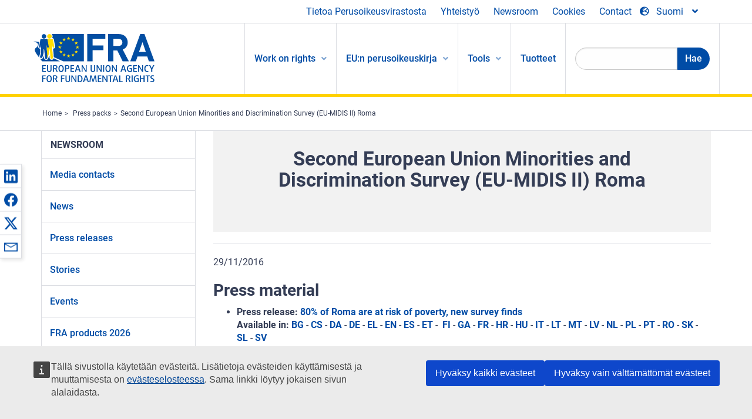

--- FILE ---
content_type: text/html; charset=UTF-8
request_url: https://fra.europa.eu/fi/content/second-european-union-minorities-and-discrimination-survey-eu-midis-ii-roma
body_size: 21571
content:
<!DOCTYPE html>
<html lang="fi" dir="ltr" prefix="og: https://ogp.me/ns#" class="no-js">
  <head>
    <meta charset="utf-8" />
<noscript><style>form.antibot * :not(.antibot-message) { display: none !important; }</style>
</noscript><script>var _paq = _paq || [];(function(){var u=(("https:" == document.location.protocol) ? "https://fra.europa.eu/analytics/" : "http://fra.europa.eu/analytics/");_paq.push(["setSiteId", "1"]);_paq.push(["setTrackerUrl", u+"matomo.php"]);_paq.push(["setDoNotTrack", 1]);_paq.push(["disableCookies"]);if (!window.matomo_search_results_active) {_paq.push(["trackPageView"]);}_paq.push(["setIgnoreClasses", ["no-tracking","colorbox"]]);_paq.push(["enableLinkTracking"]);var d=document,g=d.createElement("script"),s=d.getElementsByTagName("script")[0];g.type="text/javascript";g.defer=true;g.async=true;g.src=u+"matomo.js";s.parentNode.insertBefore(g,s);})();</script>
<link rel="shortlink" href="https://fra.europa.eu/en/node/23293" />
<link rel="canonical" href="https://fra.europa.eu/en/content/second-european-union-minorities-and-discrimination-survey-eu-midis-ii-roma" />
<meta property="og:site_name" content="European Union Agency for Fundamental Rights" />
<meta property="og:url" content="https://fra.europa.eu/en/content/second-european-union-minorities-and-discrimination-survey-eu-midis-ii-roma" />
<meta property="og:title" content="Second European Union Minorities and Discrimination Survey (EU-MIDIS II) Roma" />
<meta property="og:updated_time" content="2020-01-31T15:16:43+01:00" />
<meta property="article:published_time" content="2016-11-10T13:08:51+01:00" />
<meta property="article:modified_time" content="2020-01-31T15:16:43+01:00" />
<meta name="twitter:card" content="summary_large_image" />
<meta name="twitter:title" content="Second European Union Minorities and Discrimination Survey (EU-MIDIS II) Roma" />
<meta name="Generator" content="Drupal 10 (https://www.drupal.org)" />
<meta name="MobileOptimized" content="width" />
<meta name="HandheldFriendly" content="true" />
<meta name="viewport" content="width=device-width, initial-scale=1.0" />
<meta http-equiv="ImageToolbar" content="false" />
<meta name="google-site-verification" content="s11PSZeL5c0yZxr5nTUaJ9gZ6dxMB0hGH1l_KZOFc40" />
<link rel="icon" href="/themes/custom/fra_foundation/favicon.ico" type="image/vnd.microsoft.icon" />
<link rel="alternate" hreflang="en" href="https://fra.europa.eu/en/content/second-european-union-minorities-and-discrimination-survey-eu-midis-ii-roma" />

    <title>Second European Union Minorities and Discrimination Survey (EU-MIDIS II) Roma | European Union Agency for Fundamental Rights</title>
    <link rel="stylesheet" media="all" href="/sites/default/files/css/css_HYPHzSUXoIbtTvvloH2H1THTP6vriXGj1vxGEtlNYuk.css?delta=0&amp;language=fi&amp;theme=fra_foundation&amp;include=[base64]" />
<link rel="stylesheet" media="all" href="/sites/default/files/css/css_NNk2j1KUr4nHl_x1usMsJMGSRAArkDYiGb5G7MLH9mY.css?delta=1&amp;language=fi&amp;theme=fra_foundation&amp;include=[base64]" />
<link rel="stylesheet" media="all" href="/themes/custom/fra_foundation/css/fra_foundation.css?t99467" />
<link rel="stylesheet" media="all" href="/sites/default/files/css/css_l4x_7z78SLR3e5Kw6fC_VKSVpYBc670kdf5kCLYESyc.css?delta=3&amp;language=fi&amp;theme=fra_foundation&amp;include=[base64]" />
<link rel="stylesheet" media="all" href="/sites/default/files/css/css_osalhjjwNQQp7se9sAPm94frycmHVmdTx3PodYXWQd8.css?delta=4&amp;language=fi&amp;theme=fra_foundation&amp;include=[base64]" />

    
<script type="application/ld+json">
	{
	  "@context": "https://schema.org",
	  "@type": "WebSite",
	  "name": "European Union Agency for Fundamental Rights",
	  "alternateName": "FRA",
	  "url": "https://fra.europa.eu/"
	}
</script>
<script type="application/ld+json">
	{
	  "@context": "https://schema.org",
	  "@type": "Organization",
	  "name": "European Union Agency for Fundamental Rights",
	  "url": "https://fra.europa.eu/",
	  "logo": "https://fra.europa.eu/themes/custom/fra_foundation/logo.svg"
	}
</script>


  </head>
  <body class="lang-fi section-fi path-node node--type-fra-page page-node-type-fra-page">
  <a href="#main-content" class="show-on-focus skip-link">
    Skip to main content
  </a>
  
    <div class="dialog-off-canvas-main-canvas" data-off-canvas-main-canvas>
    	<script type="application/json">{"utility":"cck","url":"https:\/\/fra.europa.eu\/{lang}\/cookies","target":true}</script>

<div class="off-canvas-wrapper">
	<div class="inner-wrap off-canvas-wrapper-inner" id="inner-wrap" data-off-canvas-wrapper>
		<aside id="left-off-canvas-menu" class="off-canvas left-off-canvas-menu position-left" role="complementary" data-off-canvas>
			
		</aside>

		<aside id="right-off-canvas-menu" class="off-canvas right-off-canvas-menu position-right" role="complementary" data-off-canvas>
			
		</aside>

		<div class="off-canvas-content" data-off-canvas-content>
							<header class="row" role="banner" aria-label="Site header">
									<div class="large-12 columns">
						<div class='top-main-wrapper'>
							<div class="top-wrapper">
								<div class="header-menu-wrapper">
									<nav role="navigation" aria-labelledby="block-topmenu-menu" id="block-topmenu" class="hide-for-small block-topmenu">
            
  <h2 class="block-title visually-hidden" id="block-topmenu-menu">Top Menu</h2>
  

        
              <ul class="menu">
              <li>
        <a href="/fi/about-fra" class="Fra_top" target="_self" data-drupal-link-system-path="node/24">Tietoa Perusoikeusvirastosta</a>
              </li>
          <li>
        <a href="/fi/yhteistyo" data-drupal-link-system-path="node/18">Yhteistyö</a>
              </li>
          <li>
        <a href="/fi/news-and-events" data-drupal-link-system-path="news-and-events">Newsroom</a>
              </li>
          <li>
        <a href="/fi/cookies" class="Fra_top" target="_self" data-drupal-link-system-path="node/36978">Cookies</a>
              </li>
          <li>
        <a href="/fi/contact?page_manager_page_variant_weight=0&amp;page_manager_page=contact&amp;page_manager_page_variant=contact-block_display-0&amp;overridden_route_name=contact.site_page&amp;base_route_name=contact.site_page" data-drupal-link-system-path="contact">Contact</a>
              </li>
        </ul>
  


  </nav>

								</div>
								<div class="top-group-wrapper">
									<div class="language-switcher-language-url block-languageswitcher block block-language block-language-blocklanguage-interface" id="block-languageswitcher" role="navigation">
  
    

  
          
<button class="button" data-toggle="LangModal"  aria-label="Change Language" aria-haspopup="dialog">
<div class="custom-lang-switcher">
      <h2 id="LangModalLabel" class="visually-hidden">Select Language</h2>
              <i  class="fas fa-globe-europe"></i>Suomi<i class="fas fa-angle-down"></i>
    </div></button>
  <div class="full reveal" id="LangModal" data-reveal>
    <div class="modal-wrapper">
     <button id="closeLangModal" class="close-button" data-close aria-label="Close reveal" type="button">
        <span aria-hidden="true">&times;</span>
     </button>
    <h2> Select site language </h2>
     <ul>       <div class="lang-group-a">              <li hreflang="bg" data-drupal-link-system-path="node/23293" class="bg"><a href="/bg/content/second-european-union-minorities-and-discrimination-survey-eu-midis-ii-roma" class="language-link" hreflang="bg" data-drupal-link-system-path="node/23293">Български</a>
                    </li>
                        <li hreflang="cs" data-drupal-link-system-path="node/23293" class="cs"><a href="/cs/content/second-european-union-minorities-and-discrimination-survey-eu-midis-ii-roma" class="language-link" hreflang="cs" data-drupal-link-system-path="node/23293">Čeština</a>
                    </li>
                        <li hreflang="da" data-drupal-link-system-path="node/23293" class="da"><a href="/da/content/second-european-union-minorities-and-discrimination-survey-eu-midis-ii-roma" class="language-link" hreflang="da" data-drupal-link-system-path="node/23293">Dansk</a>
                    </li>
                        <li hreflang="de" data-drupal-link-system-path="node/23293" class="de"><a href="/de/content/second-european-union-minorities-and-discrimination-survey-eu-midis-ii-roma" class="language-link" hreflang="de" data-drupal-link-system-path="node/23293">Deutsch</a>
                    </li>
                        <li hreflang="el" data-drupal-link-system-path="node/23293" class="el"><a href="/el/content/second-european-union-minorities-and-discrimination-survey-eu-midis-ii-roma" class="language-link" hreflang="el" data-drupal-link-system-path="node/23293">Ελληνικά</a>
                    </li>
                        <li hreflang="en" data-drupal-link-system-path="node/23293" class="en"><a href="/en/content/second-european-union-minorities-and-discrimination-survey-eu-midis-ii-roma" class="language-link" hreflang="en" data-drupal-link-system-path="node/23293">English</a>
                    </li>
                        <li hreflang="es" data-drupal-link-system-path="node/23293" class="es"><a href="/es/content/second-european-union-minorities-and-discrimination-survey-eu-midis-ii-roma" class="language-link" hreflang="es" data-drupal-link-system-path="node/23293">Español</a>
                    </li>
                        <li hreflang="et" data-drupal-link-system-path="node/23293" class="et"><a href="/et/content/second-european-union-minorities-and-discrimination-survey-eu-midis-ii-roma" class="language-link" hreflang="et" data-drupal-link-system-path="node/23293">Eesti</a>
                    </li>
                        <li hreflang="fi" data-drupal-link-system-path="node/23293" class="fi is-active-lang is-active" aria-current="page"><a href="/fi/content/second-european-union-minorities-and-discrimination-survey-eu-midis-ii-roma" class="language-link is-active" hreflang="fi" data-drupal-link-system-path="node/23293" aria-current="page">Suomi</a>
          <i class="fas fa-check"></i>          </li>
                        <li hreflang="fr" data-drupal-link-system-path="node/23293" class="fr"><a href="/fr/content/second-european-union-minorities-and-discrimination-survey-eu-midis-ii-roma" class="language-link" hreflang="fr" data-drupal-link-system-path="node/23293">Français</a>
                    </li>
                        <li hreflang="ga" data-drupal-link-system-path="node/23293" class="ga"><a href="/ga/content/second-european-union-minorities-and-discrimination-survey-eu-midis-ii-roma" class="language-link" hreflang="ga" data-drupal-link-system-path="node/23293">Gaeilge</a>
                    </li>
                        <li hreflang="hr" data-drupal-link-system-path="node/23293" class="hr"><a href="/hr/content/second-european-union-minorities-and-discrimination-survey-eu-midis-ii-roma" class="language-link" hreflang="hr" data-drupal-link-system-path="node/23293">Hrvatski</a>
                    </li>
           </div>                   <div class="lang-group-b">        <li hreflang="hu" data-drupal-link-system-path="node/23293" class="hu"><a href="/hu/content/second-european-union-minorities-and-discrimination-survey-eu-midis-ii-roma" class="language-link" hreflang="hu" data-drupal-link-system-path="node/23293">Magyar</a>
                    </li>
                        <li hreflang="it" data-drupal-link-system-path="node/23293" class="it"><a href="/it/content/second-european-union-minorities-and-discrimination-survey-eu-midis-ii-roma" class="language-link" hreflang="it" data-drupal-link-system-path="node/23293">Italiano</a>
                    </li>
                        <li hreflang="lt" data-drupal-link-system-path="node/23293" class="lt"><a href="/lt/content/second-european-union-minorities-and-discrimination-survey-eu-midis-ii-roma" class="language-link" hreflang="lt" data-drupal-link-system-path="node/23293">Lietuvių</a>
                    </li>
                        <li hreflang="lv" data-drupal-link-system-path="node/23293" class="lv"><a href="/lv/content/second-european-union-minorities-and-discrimination-survey-eu-midis-ii-roma" class="language-link" hreflang="lv" data-drupal-link-system-path="node/23293">Latviešu</a>
                    </li>
                        <li hreflang="mt" data-drupal-link-system-path="node/23293" class="mt"><a href="/mt/content/second-european-union-minorities-and-discrimination-survey-eu-midis-ii-roma" class="language-link" hreflang="mt" data-drupal-link-system-path="node/23293">Malti</a>
                    </li>
                        <li hreflang="nl" data-drupal-link-system-path="node/23293" class="nl"><a href="/nl/content/second-european-union-minorities-and-discrimination-survey-eu-midis-ii-roma" class="language-link" hreflang="nl" data-drupal-link-system-path="node/23293">Nederlands</a>
                    </li>
                        <li hreflang="pl" data-drupal-link-system-path="node/23293" class="pl"><a href="/pl/content/second-european-union-minorities-and-discrimination-survey-eu-midis-ii-roma" class="language-link" hreflang="pl" data-drupal-link-system-path="node/23293">Polski</a>
                    </li>
                        <li hreflang="pt" data-drupal-link-system-path="node/23293" class="pt"><a href="/pt/content/second-european-union-minorities-and-discrimination-survey-eu-midis-ii-roma" class="language-link" hreflang="pt" data-drupal-link-system-path="node/23293">Português</a>
                    </li>
                        <li hreflang="ro" data-drupal-link-system-path="node/23293" class="ro"><a href="/ro/content/second-european-union-minorities-and-discrimination-survey-eu-midis-ii-roma" class="language-link" hreflang="ro" data-drupal-link-system-path="node/23293">Română</a>
                    </li>
                        <li hreflang="sk" data-drupal-link-system-path="node/23293" class="sk"><a href="/sk/content/second-european-union-minorities-and-discrimination-survey-eu-midis-ii-roma" class="language-link" hreflang="sk" data-drupal-link-system-path="node/23293">Slovenčina</a>
                    </li>
                        <li hreflang="sl" data-drupal-link-system-path="node/23293" class="sl"><a href="/sl/content/second-european-union-minorities-and-discrimination-survey-eu-midis-ii-roma" class="language-link" hreflang="sl" data-drupal-link-system-path="node/23293">Slovenščina</a>
                    </li>
                        <li hreflang="sv" data-drupal-link-system-path="node/23293" class="sv"><a href="/sv/content/second-european-union-minorities-and-discrimination-survey-eu-midis-ii-roma" class="language-link" hreflang="sv" data-drupal-link-system-path="node/23293">Svenska</a>
                    </li>
          </ul>  </div>
</div> <!-- modal-wrapper -->

    
    
</div>

								</div>
							</div>
						</div>
													<script type="application/json">
								{
								                "service": "share",
								                "version" : "2.0",
								                "popup": false,
								                "icon": true,
								                "display": "icons",
								                 "networks": [
													"linkedin",
								                    "facebook",
								                    "x",
								                    "email"
								                    ],
								                  "selection": false,
								                  "css": {
								                  "list": "PubShare"
								                  },
								                  "shortenurl": true
								                }
							</script>
												  <div>
    <nav role="navigation" aria-labelledby="block-topbar-menu-menu" id="block-topbar-menu" class="hide-for-xlarge block-cedefop-block-topbar-menu block-topbar-menu">
            
  <h2 class="block-title visually-hidden" id="block-topbar-menu-menu">Custom Topbar</h2>
  

  <div class="title-bar" data-responsive-toggle="menu" data-hide-for="hide-for-medium">
          <a href="/fi" rel="home" class="site-logo">
       <img id="top-bar-logo" src="/themes/custom/fra_foundation/logo.svg" alt="Home" />
      </a>
               <div class="top-bar-wrapper">
      <h2 class="AdvancedSearch advancedSearchTitle">Search the FRA website</h2>
          <ul class="right"><li class="has-form"><form class="views-exposed-form" data-drupal-selector="views-exposed-form-new-search-page-1" action="/fi/search" method="get" id="views-exposed-form-new-search-page-1" accept-charset="UTF-8">
  <div class="js-form-item form-item js-form-type-search-api-autocomplete form-item-search js-form-item-search">
      <label for="edit-search">Search</label>
        <input data-drupal-selector="edit-search" data-search-api-autocomplete-search="new_search" class="form-autocomplete form-text" data-autocomplete-path="/fi/search_api_autocomplete/new_search?display=page_1&amp;&amp;filter=search" type="text" id="edit-search" name="search" value="" size="30" maxlength="128" />

        </div>
<div data-drupal-selector="edit-actions" class="form-actions js-form-wrapper form-wrapper" id="edit-actions"><div class="search-wrapper">
    <i class="fas fa-search"></i>
    <input class="success button radius js-form-submit form-submit" data-drupal-selector="edit-submit-new-search" type="submit" id="edit-submit-new-search" value="Search" />
</div>


</div>


</form>
</ul></li>
    </div>
          <button class="menu-icon" type="button" data-toggle value="menu-icon">menu-icon</button>
  </div>

  <div class="top-bar" id="menu">
    <ul class="vertical menu" data-auto-height='true' >
                   <ul class="menu vertical" data-responsive-menu="drilldown" data-parent-link="true">
                                       
  <ul  class= "vertical submenu  menu drilldown  menu-level--0"  data-submenu>
                
                          <li class= "submenu__item">
              <a href="/fi/work-on-rights"  class="menu__link">Work on rights</a>
                                
  <ul  class= "vertical submenu  menu drilldown  menu-level--1"  data-submenu>
                
                          <li class= "submenu__item">
              <a href="/fi/themes/justice-victims-rights-and-judicial-cooperation"  class="menu__link">Oikeus, uhrien oikeudet ja oikeudellinen yhteistyö</a>
                                
  <ul  class= "vertical submenu  menu drilldown  menu-level--2"  data-submenu>
                
                          <li class= "menu__item ">
              <a href="/fi/themes/victims-rights"  class="menu__link">Uhrin oikeudet</a>
              </li>
                
                          <li class= "menu__item ">
              <a href="/fi/themes/defendants-rights"  class="menu__link">Vastaajien oikeudet</a>
              </li>
                
                          <li class= "menu__item ">
              <a href="/fi/themes/civil-justice"  class="menu__link">Siviilioikeus</a>
              </li>
                
                          <li class= "menu__item ">
              <a href="/fi/themes/judicial-cooperation-and-rule-law"  class="menu__link">Oikeudellinen yhteistyö ja oikeusvaltioperiaate</a>
              </li>
                
                          <li class= "menu__item ">
              <a href="/fi/themes/security"  class="menu__link">Turvallisuus</a>
              </li>
                
                          <li class= "menu__item ">
              <a href="/fi/themes/business-and-human-rights"  class="menu__link">Yritystoiminta ja ihmisoikeudet</a>
              </li>
      </ul>
              </li>
                
                          <li class= "submenu__item">
              <a href="/fi/themes/equality-non-discrimination-and-racism"  class="menu__link">Yhdenvertaisuus, syrjimättömyys ja rasismi</a>
                                
  <ul  class= "vertical submenu  menu drilldown  menu-level--2"  data-submenu>
                
                          <li class= "menu__item ">
              <a href="/fi/themes/children-youth-and-older-people"  class="menu__link">Lapset, nuoret ja ikääntyneet</a>
              </li>
                
                          <li class= "menu__item ">
              <a href="/fi/themes/people-disabilities"  class="menu__link">Vammaiset henkilöt</a>
              </li>
                
                          <li class= "menu__item ">
              <a href="/fi/themes/hate-crime"  class="menu__link">Viharikos</a>
              </li>
                
                          <li class= "menu__item ">
              <a href="/fi/themes/racial-and-ethnic-origin"  class="menu__link">Rotu ja etninen alkuperä</a>
              </li>
                
                          <li class= "menu__item ">
              <a href="/fi/themes/religion-and-belief"  class="menu__link">Uskonto ja vakaumus</a>
              </li>
                
                          <li class= "menu__item ">
              <a href="/fi/themes/roma"  class="menu__link">Romanit</a>
              </li>
                
                          <li class= "menu__item ">
              <a href="/fi/themes/sex-sexual-orientation-and-gender"  class="menu__link">Sukupuoli, seksuaalinen suuntautuminen ja sukupuoli-identiteetti</a>
              </li>
      </ul>
              </li>
                
                          <li class= "submenu__item">
              <a href="/fi/themes/asylum-migration-and-borders"  class="menu__link">Turvapaikka, maahanmuutto ja rajat</a>
                                
  <ul  class= "vertical submenu  menu drilldown  menu-level--2"  data-submenu>
                
                          <li class= "menu__item ">
              <a href="/fi/themes/access-asylum"  class="menu__link">Turvapaikan saanti</a>
              </li>
                
                          <li class= "menu__item ">
              <a href="/fi/themes/borders-and-information-systems-0"  class="menu__link">Rajat ja tietojärjestelmät</a>
              </li>
                
                          <li class= "menu__item ">
              <a href="/fi/themes/child-protection"  class="menu__link">Lasten suojelu</a>
              </li>
                
                          <li class= "menu__item ">
              <a href="/fi/themes/irregular-migration-return-and-immigration-detention"  class="menu__link">Sääntelemätön muuttoliike, palautus ja maahanmuuttajien säilöönotto</a>
              </li>
                
                          <li class= "menu__item ">
              <a href="/fi/themes/legal-migration-and-integration"  class="menu__link">Laillinen muuttoliike ja kotouttaminen</a>
              </li>
                
                          <li class= "menu__item ">
              <a href="/fi/themes/trafficking-and-labour-exploitation"  class="menu__link">Laiton kauppa ja työvoiman hyväksikäyttö</a>
              </li>
      </ul>
              </li>
                
                          <li class= "submenu__item">
              <a href="/fi/themes/data-protection-privacy-and-new-technologies"  class="menu__link">Tietosuoja, yksityisyydensuoja ja uudet teknologiat</a>
                                
  <ul  class= "vertical submenu  menu drilldown  menu-level--2"  data-submenu>
                
                          <li class= "menu__item ">
              <a href="/fi/themes/artificial-intelligence-and-big-data"  class="menu__link">Tekoäly ja massadata</a>
              </li>
                
                          <li class= "menu__item ">
              <a href="/fi/themes/borders-and-information-systems"  class="menu__link">Rajat ja tietojärjestelmät</a>
              </li>
                
                          <li class= "menu__item ">
              <a href="/fi/themes/data-protection"  class="menu__link">Tietosuoja</a>
              </li>
                
                          <li class= "menu__item ">
              <a href="/fi/themes/unlawful-profiling"  class="menu__link">Laiton profilointi</a>
              </li>
      </ul>
              </li>
                
                          <li class= "submenu__item">
              <a href="/fi/themes/support-human-rights-systems-and-defenders"  class="menu__link">Tuki ihmisoikeusjärjestelmille ja ihmisoikeuksien puolustajille</a>
                                
  <ul  class= "vertical submenu  menu drilldown  menu-level--2"  data-submenu>
                
                          <li class= "menu__item ">
              <a href="/fi/themes/eu-charter-fundamental-rights"  class="menu__link">EU:n perusoikeuskirja</a>
              </li>
                
                          <li class= "menu__item ">
              <a href="/fi/themes/inter-governmental-human-rights-systems"  class="menu__link">Valtioiden väliset ihmisoikeusjärjestelmät</a>
              </li>
                
                          <li class= "menu__item ">
              <a href="/fi/themes/national-human-rights-systems-and-bodies"  class="menu__link">Kansalliset ihmisoikeusjärjestelmät ja -elimet</a>
              </li>
                
                          <li class= "menu__item ">
              <a href="/fi/themes/civil-society"  class="menu__link">Kansalaisyhteiskunta</a>
              </li>
      </ul>
              </li>
                
                          <li class= "submenu__item">
              <a href="/fi/themes/environmental-and-social-sustainability"  class="menu__link">Environmental and social sustainability</a>
                                
  <ul  class= "vertical submenu  menu drilldown  menu-level--2"  data-submenu>
                
                          <li class= "menu__item ">
              <a href="/fi/themes/climate-change-and-environmental-protection"  class="menu__link">Climate change and environmental protection</a>
              </li>
                
                          <li class= "menu__item ">
              <a href="/fi/themes/just-and-green-transition"  class="menu__link">Just and green transition</a>
              </li>
                
                          <li class= "menu__item ">
              <a href="/fi/themes/business-and-human-rights-0"  class="menu__link">Business and human rights</a>
              </li>
                
                          <li class= "menu__item ">
              <a href="/fi/themes/human-rights-due-diligence"  class="menu__link">Human rights due diligence</a>
              </li>
                
                          <li class= "menu__item ">
              <a href="/fi/themes/consumer-protection"  class="menu__link">Consumer protection</a>
              </li>
      </ul>
              </li>
      </ul>
              </li>
                
                          <li class= "submenu__item">
              <a href="/fi/eu-charter"  class="menu__link">EU:n perusoikeuskirja</a>
                                
  <ul  class= "vertical submenu  menu drilldown  menu-level--1"  data-submenu>
                
                          <li class= "menu__item ">
              <a href="/fi/about-fundamental-rights"  class="menu__link">Mitä ihmisoikeudet ovat?</a>
              </li>
                
                          <li class= "menu__item ">
              <a href="/fi/about-fundamental-rights"  class="menu__link">What is the EU Charter of Fundamental Rights?</a>
              </li>
                
                          <li class= "menu__item ">
              <a href="/fi/eu-charter/article/0-johdanto-osa"  class="menu__link">Johdanto-osa</a>
              </li>
                
                          <li class= "submenu__item">
              <a href="/fi/eu-charter/title/title-i-dignity"  class="menu__link">I Osasto: Ihmisarvo</a>
                                
  <ul  class= "vertical submenu  menu drilldown  menu-level--2"  data-submenu>
                
                          <li class= "menu__item ">
              <a href="/fi/eu-charter/article/1-ihmisarvo"  class="menu__link">1 - Ihmisarvo</a>
              </li>
                
                          <li class= "menu__item ">
              <a href="/fi/eu-charter/article/2-oikeus-elamaan"  class="menu__link">2 - Oikeus elämään</a>
              </li>
                
                          <li class= "menu__item ">
              <a href="/fi/eu-charter/article/3-oikeus-henkilokohtaiseen-koskemattomuuteen"  class="menu__link">3 - Oikeus henkilökohtaiseen koskemattomuuteen</a>
              </li>
                
                          <li class= "menu__item ">
              <a href="/fi/eu-charter/article/4-kidutuksen-seka-epainhimillisen-tai-halventavan-rangaistuksen-ja-kohtelun"  class="menu__link">4 - Kidutuksen sekä epäinhimillisen tai halventavan rangaistuksen ja kohtelun kielto</a>
              </li>
                
                          <li class= "menu__item ">
              <a href="/fi/eu-charter/article/5-orjuuden-ja-pakkotyon-kielto"  class="menu__link">5 - Orjuuden ja pakkotyön kielto</a>
              </li>
      </ul>
              </li>
                
                          <li class= "submenu__item">
              <a href="/fi/eu-charter/title/title-ii-freedoms"  class="menu__link">II Osasto: Vapaudet</a>
                                
  <ul  class= "vertical submenu  menu drilldown  menu-level--2"  data-submenu>
                
                          <li class= "menu__item ">
              <a href="/fi/eu-charter/article/6-oikeus-vapauteen-ja-turvallisuuteen"  class="menu__link">6 - Oikeus vapauteen ja turvallisuuteen</a>
              </li>
                
                          <li class= "menu__item ">
              <a href="/fi/eu-charter/article/7-yksityis-ja-perhe-elaman-kunnioittaminen"  class="menu__link">7 - Yksityis</a>
              </li>
                
                          <li class= "menu__item ">
              <a href="/fi/eu-charter/article/8-henkilotietojen-suoja"  class="menu__link">8 - Henkilötietojen suoja</a>
              </li>
                
                          <li class= "menu__item ">
              <a href="/fi/eu-charter/article/9-oikeus-solmia-avioliitto-ja-oikeus-perustaa-perhe"  class="menu__link">9 - Oikeus solmia avioliitto ja oikeus perustaa perhe</a>
              </li>
                
                          <li class= "menu__item ">
              <a href="/fi/eu-charter/article/10-ajatuksen-omantunnon-ja-uskonnon-vapaus"  class="menu__link">10 - Ajatuksen, omantunnon ja uskonnon vapaus</a>
              </li>
                
                          <li class= "menu__item ">
              <a href="/fi/eu-charter/article/11-sananvapaus-ja-tiedonvalityksen-vapaus"  class="menu__link">11 - Sananvapaus ja tiedonvälityksen vapaus</a>
              </li>
                
                          <li class= "menu__item ">
              <a href="/fi/eu-charter/article/12-kokoontumis-ja-yhdistymisvapaus"  class="menu__link">12 - Kokoontumis</a>
              </li>
                
                          <li class= "menu__item ">
              <a href="/fi/eu-charter/article/13-taiteen-ja-tutkimuksen-vapaus"  class="menu__link">13 - Taiteen ja tutkimuksen vapaus</a>
              </li>
                
                          <li class= "menu__item ">
              <a href="/fi/eu-charter/article/14-oikeus-koulutukseen"  class="menu__link">14 - Oikeus koulutukseen</a>
              </li>
                
                          <li class= "menu__item ">
              <a href="/fi/eu-charter/article/15-ammatillinen-vapaus-ja-oikeus-tehda-tyota"  class="menu__link">15 - Ammatillinen vapaus ja oikeus tehdä työtä</a>
              </li>
                
                          <li class= "menu__item ">
              <a href="/fi/eu-charter/article/16-elinkeinovapaus"  class="menu__link">16 - Elinkeinovapaus</a>
              </li>
                
                          <li class= "menu__item ">
              <a href="/fi/eu-charter/article/17-omistusoikeus"  class="menu__link">17 - Omistusoikeus</a>
              </li>
                
                          <li class= "menu__item ">
              <a href="/fi/eu-charter/article/18-oikeus-turvapaikkaan"  class="menu__link">18 - Oikeus turvapaikkaan</a>
              </li>
                
                          <li class= "menu__item ">
              <a href="/fi/eu-charter/article/19-suoja-palauttamis-karkottamis-ja-luovuttamistapauksissa"  class="menu__link">19 - Suoja palauttamis-, karkottamis</a>
              </li>
      </ul>
              </li>
                
                          <li class= "submenu__item">
              <a href="/fi/eu-charter/title/title-iii-equality"  class="menu__link">III Osasto: Tasa-arvo</a>
                                
  <ul  class= "vertical submenu  menu drilldown  menu-level--2"  data-submenu>
                
                          <li class= "menu__item ">
              <a href="/fi/eu-charter/article/20-yhdenvertaisuus-lain-edessa"  class="menu__link">20 - Yhdenvertaisuus lain edessä</a>
              </li>
                
                          <li class= "menu__item ">
              <a href="/fi/eu-charter/article/21-syrjintakielto"  class="menu__link">21 - Syrjintäkielto</a>
              </li>
                
                          <li class= "menu__item ">
              <a href="/fi/eu-charter/article/22-kulttuurinen-uskonnollinen-ja-kielellinen-monimuotoisuus"  class="menu__link">22 - Kulttuurinen, uskonnollinen ja kielellinen monimuotoisuus</a>
              </li>
                
                          <li class= "menu__item ">
              <a href="/fi/eu-charter/article/23-naisten-ja-miesten-valinen-tasa-arvo"  class="menu__link">23 - Naisten ja miesten välinen tasa-arvo</a>
              </li>
                
                          <li class= "menu__item ">
              <a href="/fi/eu-charter/article/24-lapsen-oikeudet"  class="menu__link">24 - Lapsen oikeudet</a>
              </li>
                
                          <li class= "menu__item ">
              <a href="/fi/eu-charter/article/25-ikaantyneiden-henkiloiden-oikeudet"  class="menu__link">25 - Ikääntyneiden henkilöiden oikeudet</a>
              </li>
                
                          <li class= "menu__item ">
              <a href="/fi/eu-charter/article/26-vammaisten-sopeutuminen-yhteiskuntaan"  class="menu__link">26 - Vammaisten sopeutuminen yhteiskuntaan</a>
              </li>
      </ul>
              </li>
                
                          <li class= "submenu__item">
              <a href="/fi/eu-charter/title/title-iv-solidarity"  class="menu__link">IV Osasto: Yhteisvastuu</a>
                                
  <ul  class= "vertical submenu  menu drilldown  menu-level--2"  data-submenu>
                
                          <li class= "menu__item ">
              <a href="/fi/eu-charter/article/27-tyontekijoiden-oikeus-saada-tietoja-ja-tulla-kuulluksi-yrityksessa"  class="menu__link">27 - Työntekijöiden oikeus saada tietoja ja tulla kuulluksi yrityksessä</a>
              </li>
                
                          <li class= "menu__item ">
              <a href="/fi/eu-charter/article/28-neuvotteluoikeus-ja-oikeus-tyotaistelutoimiin"  class="menu__link">28 - Neuvotteluoikeus ja oikeus työtaistelutoimiin</a>
              </li>
                
                          <li class= "menu__item ">
              <a href="/fi/eu-charter/article/29-oikeus-tyonvalityspalveluihin"  class="menu__link">29 - Oikeus työnvälityspalveluihin</a>
              </li>
                
                          <li class= "menu__item ">
              <a href="/fi/eu-charter/article/30-suoja-perusteettoman-irtisanomisen-yhteydessa"  class="menu__link">30 - Suoja perusteettoman irtisanomisen yhteydessä</a>
              </li>
                
                          <li class= "menu__item ">
              <a href="/fi/eu-charter/article/31-oikeudenmukaiset-ja-kohtuulliset-tyoolot-ja-tyoehdot"  class="menu__link">31 - Oikeudenmukaiset ja kohtuulliset työolot ja työehdot</a>
              </li>
                
                          <li class= "menu__item ">
              <a href="/fi/eu-charter/article/32-lapsityovoiman-kayton-kielto-ja-nuorten-suojelu-tyossa"  class="menu__link">32 - Lapsityövoiman käytön kielto ja nuorten suojelu työssä</a>
              </li>
                
                          <li class= "menu__item ">
              <a href="/fi/eu-charter/article/33-perhe-ja-tyoelama"  class="menu__link">33 - Perhe</a>
              </li>
                
                          <li class= "menu__item ">
              <a href="/fi/eu-charter/article/34-sosiaaliturva-ja-toimeentuloturva"  class="menu__link">34 - Sosiaaliturva ja toimeentuloturva</a>
              </li>
                
                          <li class= "menu__item ">
              <a href="/fi/eu-charter/article/35-terveyden-suojelu"  class="menu__link">35 - Terveyden suojelu</a>
              </li>
                
                          <li class= "menu__item ">
              <a href="/fi/eu-charter/article/36-mahdollisuus-kayttaa-yleista-taloudellista-etua-koskevia-palveluja"  class="menu__link">36 - Mahdollisuus käyttää yleistä taloudellista etua koskevia palveluja</a>
              </li>
                
                          <li class= "menu__item ">
              <a href="/fi/eu-charter/article/37-ymparistonsuojelu"  class="menu__link">37 - Ympäristönsuojelu</a>
              </li>
                
                          <li class= "menu__item ">
              <a href="/fi/eu-charter/article/38-kuluttajansuoja"  class="menu__link">38 - Kuluttajansuoja</a>
              </li>
      </ul>
              </li>
                
                          <li class= "submenu__item">
              <a href="/fi/eu-charter/title/title-v-citizens-rights"  class="menu__link">V Osasto: Kansalaisten oikeudet</a>
                                
  <ul  class= "vertical submenu  menu drilldown  menu-level--2"  data-submenu>
                
                          <li class= "menu__item ">
              <a href="/fi/eu-charter/article/39-aanioikeus-ja-vaalikelpoisuus-euroopan-parlamentin-vaaleissa"  class="menu__link">39 - Äänioikeus ja vaalikelpoisuus Euroopan parlamentin vaaleissa</a>
              </li>
                
                          <li class= "menu__item ">
              <a href="/fi/eu-charter/article/40-aanioikeus-ja-vaalikelpoisuus-kunnallisvaaleissa"  class="menu__link">40 - Äänioikeus ja vaalikelpoisuus kunnallisvaaleissa</a>
              </li>
                
                          <li class= "menu__item ">
              <a href="/fi/eu-charter/article/41-oikeus-hyvaan-hallintoon"  class="menu__link">41 - Oikeus hyvään hallintoon</a>
              </li>
                
                          <li class= "menu__item ">
              <a href="/fi/eu-charter/article/42-oikeus-tutustua-asiakirjoihin"  class="menu__link">42 - Oikeus tutustua asiakirjoihin</a>
              </li>
                
                          <li class= "menu__item ">
              <a href="/fi/eu-charter/article/43-euroopan-oikeusasiamies"  class="menu__link">43 - Euroopan oikeusasiamies</a>
              </li>
                
                          <li class= "menu__item ">
              <a href="/fi/eu-charter/article/44-oikeus-esittaa-vetoomus"  class="menu__link">44 - Oikeus esittää vetoomus</a>
              </li>
                
                          <li class= "menu__item ">
              <a href="/fi/eu-charter/article/45-liikkumis-ja-oleskeluvapaus"  class="menu__link">45 - Liikkumis</a>
              </li>
                
                          <li class= "menu__item ">
              <a href="/fi/eu-charter/article/46-diplomaatti-ja-konsuliviranomaisten-antama-suojelu"  class="menu__link">46 - Diplomaatti</a>
              </li>
      </ul>
              </li>
                
                          <li class= "submenu__item">
              <a href="/fi/eu-charter/title/title-vi-justice"  class="menu__link">VI Osasto: Lainkäyttö</a>
                                
  <ul  class= "vertical submenu  menu drilldown  menu-level--2"  data-submenu>
                
                          <li class= "menu__item ">
              <a href="/fi/eu-charter/article/47-oikeus-tehokkaisiin-oikeussuojakeinoihin-ja-puolueettomaan-tuomioistuimeen"  class="menu__link">47 - Oikeus tehokkaisiin oikeussuojakeinoihin ja puolueettomaan tuomioistuimeen</a>
              </li>
                
                          <li class= "menu__item ">
              <a href="/fi/eu-charter/article/48-syyttomyysolettama-ja-oikeus-puolustukseen"  class="menu__link">48 - Syyttömyysolettama ja oikeus puolustukseen</a>
              </li>
                
                          <li class= "menu__item ">
              <a href="/fi/eu-charter/article/49-laillisuusperiaate-ja-rikoksista-maarattavien-rangaistusten-oikeasuhteisuuden"  class="menu__link">49 - Laillisuusperiaate ja rikoksista määrättävien rangaistusten oikeasuhteisuuden periaate</a>
              </li>
                
                          <li class= "menu__item ">
              <a href="/fi/eu-charter/article/50-kielto-syyttaa-ja-rangaista-oikeudenkaynnissa-kahdesti-samasta-rikoksesta"  class="menu__link">50 - Kielto syyttää ja rangaista oikeudenkäynnissä kahdesti samasta rikoksesta</a>
              </li>
      </ul>
              </li>
                
                          <li class= "submenu__item">
              <a href="/fi/eu-charter/title/title-vii-general-provisions"  class="menu__link">VII Osasto: Yleiset määräykset</a>
                                
  <ul  class= "vertical submenu  menu drilldown  menu-level--2"  data-submenu>
                
                          <li class= "menu__item ">
              <a href="/fi/eu-charter/article/51-soveltamisala"  class="menu__link">51 - Soveltamisala</a>
              </li>
                
                          <li class= "menu__item ">
              <a href="/fi/eu-charter/article/52-oikeuksien-ja-periaatteiden-ulottuvuus-ja-tulkinta"  class="menu__link">52 - Oikeuksien ja periaatteiden ulottuvuus ja tulkinta</a>
              </li>
                
                          <li class= "menu__item ">
              <a href="/fi/eu-charter/article/53-suojan-taso"  class="menu__link">53 - Suojan taso</a>
              </li>
                
                          <li class= "menu__item ">
              <a href="/fi/eu-charter/article/54-oikeuksien-vaarinkayton-kielto"  class="menu__link">54 - Oikeuksien väärinkäytön kielto</a>
              </li>
      </ul>
              </li>
      </ul>
              </li>
                
                          <li class= "submenu__item">
              <a href="/fi/tools"  class="menu__link">Tools</a>
                                
  <ul  class= "vertical submenu  menu drilldown  menu-level--1"  data-submenu>
                
                          <li class= "menu__item ">
              <a href="https://fra.europa.eu/en/databases/efris/"  class="menu__link">EU Fundamental Rights Information System - EFRIS</a>
              </li>
                
                          <li class= "menu__item ">
              <a href="https://fra.europa.eu/en/databases/criminal-detention"  class="menu__link">Criminal detention database</a>
              </li>
                
                          <li class= "menu__item ">
              <a href="https://fra.europa.eu/en/databases/anti-muslim-hatred/"  class="menu__link">Anti-Muslim hatred database</a>
              </li>
                
                          <li class= "menu__item ">
              <a href="https://fra.europa.eu/en/databases/human-rights-structures/home"  class="menu__link">National human rights structures navigator</a>
              </li>
                
                          <li class= "menu__item ">
              <a href="/fi/case-law-database"  class="menu__link">Case-law database</a>
              </li>
                
                          <li class= "menu__item ">
              <a href="/fi/charterpedia"  class="menu__link">Charterpedia</a>
              </li>
                
                          <li class= "menu__item ">
              <a href="https://e-learning.fra.europa.eu/"  class="menu__link">FRA e-learning platform</a>
              </li>
                
                          <li class= "menu__item ">
              <a href="/fi/publications-and-resources/data-and-maps"  class="menu__link">Data visualisation</a>
              </li>
                
                          <li class= "menu__item ">
              <a href="/fi/promising-practices-list"  class="menu__link">Equality data collection: promising practices</a>
              </li>
                
                          <li class= "menu__item ">
              <a href="/fi/theme/hate-crime/compendium-practices"  class="menu__link">Fighting hate crime: promising practices</a>
              </li>
      </ul>
              </li>
                
                          <li class= "menu__item ">
              <a href="/fi/products/search?sort_by=published_at"  class="menu__link">Tuotteet</a>
              </li>
      </ul>
                                <li class="menu__item" role="treeitem">
       <a href="/about-fra" class="menu__link">About FRA</a>
                              
  <ul  class= "vertical submenu  menu drilldown  menu-level--0"  data-submenu>
                
                          <li class= "submenu__item">
              <a href="/fi/about-fra/who-we-are"  class="menu__link">Who we are</a>
                                
  <ul  class= "vertical submenu  menu drilldown  menu-level--1"  data-submenu>
                
                          <li class= "menu__item ">
              <a href="/fi/about-fra/structure"  class="menu__link">Structure of FRA</a>
              </li>
                
                          <li class= "submenu__item">
              <a href="/fi/about-fra/structure/management-board"  class="menu__link">Management Board</a>
                                
  <ul  class= "vertical submenu  menu drilldown  menu-level--2"  data-submenu>
                
                          <li class= "menu__item ">
              <a href="/fi/about-fra/structure/management-board/members"  class="menu__link">Management Board members</a>
              </li>
                
                          <li class= "menu__item ">
              <a href="/fi/management-board-meeting-documents"  class="menu__link"> Management Board meeting documents</a>
              </li>
      </ul>
              </li>
                
                          <li class= "menu__item ">
              <a href="/fi/about-fra/structure/executive-board"  class="menu__link">Executive Board</a>
              </li>
                
                          <li class= "submenu__item">
              <a href="/fi/content/scientific-committee"  class="menu__link">Scientific Committee</a>
                                
  <ul  class= "vertical submenu  menu drilldown  menu-level--2"  data-submenu>
                
                          <li class= "menu__item ">
              <a href="/fi/about-fra/structure/scientific-committee/members"  class="menu__link">Scientific Committee members</a>
              </li>
      </ul>
              </li>
                
                          <li class= "menu__item ">
              <a href="/fi/about-fra/structure/director"  class="menu__link">Director</a>
              </li>
                
                          <li class= "menu__item ">
              <a href="/fi/about-fra/structure/management-team"  class="menu__link">Management team</a>
              </li>
      </ul>
              </li>
                
                          <li class= "submenu__item">
              <a href="/fi/about-fra/what-we-do"  class="menu__link">What we do</a>
                                
  <ul  class= "vertical submenu  menu drilldown  menu-level--1"  data-submenu>
                
                          <li class= "menu__item ">
              <a href="/fi/about-fra/Research-and-data"  class="menu__link">Research and data</a>
              </li>
                
                          <li class= "menu__item ">
              <a href="/fi/content/capacity-building"  class="menu__link">Capacity-building</a>
              </li>
                
                          <li class= "menu__item ">
              <a href="/fi/content/advising"  class="menu__link">Advising</a>
              </li>
                
                          <li class= "menu__item ">
              <a href="/fi/about-fra/Convening-people"  class="menu__link">Convening people</a>
              </li>
                
                          <li class= "submenu__item">
              <a href="/fi/about-fra/what-we-do/fra-for-children"  class="menu__link">FRA for children</a>
                                
  <ul  class= "vertical submenu  menu drilldown  menu-level--2"  data-submenu>
                
                          <li class= "menu__item ">
              <a href="/fi/content/what-are-my-rights"  class="menu__link">What are my rights?</a>
              </li>
                
                          <li class= "menu__item ">
              <a href="/fi/content/where-do-my-rights-come"  class="menu__link">Where do my rights come from?</a>
              </li>
      </ul>
              </li>
                
                          <li class= "submenu__item">
              <a href="/fi/about-fra/what-we-do/areas-of-work"  class="menu__link">Areas of work</a>
                                
  <ul  class= "vertical submenu  menu drilldown  menu-level--2"  data-submenu>
                
                          <li class= "menu__item ">
              <a href="/fi/about-fra/what-we-do/areas-of-work/multi-annual-frameworks-2007-2022"  class="menu__link">Multi-annual Framework 2007-2022</a>
              </li>
      </ul>
              </li>
                
                          <li class= "submenu__item">
              <a href="/fi/about-fra/what-we-do/annual-work-programme"  class="menu__link">Work Programme</a>
                                
  <ul  class= "vertical submenu  menu drilldown  menu-level--2"  data-submenu>
                
                          <li class= "menu__item ">
              <a href="/fi/content/archive-annual-work-programmes"  class="menu__link">Archive</a>
              </li>
      </ul>
              </li>
                
                          <li class= "submenu__item">
              <a href="/fi/about-fra/what-we-do/annual-activity-programme"  class="menu__link">Annual Activity report</a>
                                
  <ul  class= "vertical submenu  menu drilldown  menu-level--2"  data-submenu>
                
                          <li class= "menu__item ">
              <a href="/fi/about-fra/what-we-do/annual-activity-report/archive"  class="menu__link">Archive</a>
              </li>
      </ul>
              </li>
                
                          <li class= "menu__item ">
              <a href="/fi/research/projects"  class="menu__link">Projects</a>
              </li>
      </ul>
              </li>
                
                          <li class= "submenu__item">
              <a href="/fi/about-fra/recruitment"  class="menu__link">Working at FRA</a>
                                
  <ul  class= "vertical submenu  menu drilldown  menu-level--1"  data-submenu>
                
                          <li class= "submenu__item">
              <a href="/fi/about-fra/recruitment/vacancies"  class="menu__link">Vacancies and selections</a>
                                
  <ul  class= "vertical submenu  menu drilldown  menu-level--2"  data-submenu>
                
                          <li class= "menu__item ">
              <a href="/fi/about-fra/recruitment/previous-vacancies"  class="menu__link">Previous vacancies</a>
              </li>
      </ul>
              </li>
                
                          <li class= "menu__item ">
              <a href="/fi/content/what-we-offer"  class="menu__link">What we offer</a>
              </li>
                
                          <li class= "menu__item ">
              <a href="/fi/content/work-life-balance"  class="menu__link">Work-life balance</a>
              </li>
                
                          <li class= "menu__item ">
              <a href="/fi/about-fra/recruitment/application-instructions"  class="menu__link">Application instructions</a>
              </li>
                
                          <li class= "menu__item ">
              <a href="/fi/content/seconded-national-experts"  class="menu__link">Seconded National Experts</a>
              </li>
                
                          <li class= "menu__item ">
              <a href="/fi/about-fra/recruitment/traineeship"  class="menu__link">Traineeship</a>
              </li>
                
                          <li class= "menu__item ">
              <a href="/fi/about-fra/recruitment/study-visits"  class="menu__link">Study visits at FRA</a>
              </li>
      </ul>
              </li>
                
                          <li class= "submenu__item">
              <a href="/fi/about-fra/procurement"  class="menu__link">Procurement</a>
                                
  <ul  class= "vertical submenu  menu drilldown  menu-level--1"  data-submenu>
                
                          <li class= "menu__item ">
              <a href="/fi/about-fra/procurement/ongoing-procedures"  class="menu__link">Ongoing procedures</a>
              </li>
                
                          <li class= "menu__item ">
              <a href="/fi/about-fra/procurement/closed-procedures"  class="menu__link">Closed procedures</a>
              </li>
                
                          <li class= "menu__item ">
              <a href="/fi/about-fra/procurement/contracts-awarded"  class="menu__link">Contracts awarded</a>
              </li>
      </ul>
              </li>
                
                          <li class= "submenu__item">
              <a href="/fi/content/finance-and-budget"  class="menu__link">Finance and budget</a>
                                
  <ul  class= "vertical submenu  menu drilldown  menu-level--1"  data-submenu>
                
                          <li class= "menu__item ">
              <a href="/fi/about-fra/finance-and-budget/financial-rules"  class="menu__link">Financial Rules</a>
              </li>
                
                          <li class= "menu__item ">
              <a href="/fi/about-fra/finance-and-budget/financial-documents"  class="menu__link">Financial documents</a>
              </li>
      </ul>
              </li>
                
                          <li class= "submenu__item">
              <a href="/fi/about-fra/register-of-documents"  class="menu__link">Asiakirjojen julkisuus</a>
                                
  <ul  class= "vertical submenu  menu drilldown  menu-level--1"  data-submenu>
                
                          <li class= "menu__item ">
              <a href="/fi/about-fra/asiakirjojen-julkisuus"  class="menu__link">Access to documents</a>
              </li>
                
                          <li class= "menu__item ">
              <a href="/fi/about-fra/asiakirjojen-julkisuus/asiakirjoihin-tutustuminen"  class="menu__link">Asiakirjoihin tutustuminen</a>
              </li>
      </ul>
              </li>
                
                          <li class= "submenu__item">
              <a href="/fi/about-fra/data-protection"  class="menu__link">Data protection within FRA</a>
                                
  <ul  class= "vertical submenu  menu drilldown  menu-level--1"  data-submenu>
                
                          <li class= "menu__item ">
              <a href="/fi/about-fra/data-protection/records-registry"  class="menu__link">Records registry</a>
              </li>
      </ul>
              </li>
      </ul>
                                     <li class="menu__item" role="treeitem">
        <a href="/cooperation" class="menu__link">Cooperation</a>
                          
  <ul  class= "vertical submenu  menu drilldown  menu-level--0"  data-submenu>
                
                          <li class= "submenu__item">
              <a href="/fi/yhteistyo/eun-toimielimet-ja-muut-elimet"  class="menu__link">EU:n toimielimet ja muut elimet</a>
                                
  <ul  class= "vertical submenu  menu drilldown  menu-level--1"  data-submenu>
                
                          <li class= "menu__item ">
              <a href="/fi/content/european-parliament"  class="menu__link">European Parliament</a>
              </li>
                
                          <li class= "menu__item ">
              <a href="/fi/content/council-european-union"  class="menu__link">Council of the European Union</a>
              </li>
                
                          <li class= "menu__item ">
              <a href="/fi/content/european-commission"  class="menu__link">European Commission</a>
              </li>
                
                          <li class= "submenu__item">
              <a href="/fi/cooperation/eu-partners/eu-agencies"  class="menu__link">EU agencies</a>
                                
  <ul  class= "vertical submenu  menu drilldown  menu-level--2"  data-submenu>
                
                          <li class= "menu__item ">
              <a href="/fi/cooperation/eu-partners/eu-agencies/jhaan-network"  class="menu__link">Justice and Home Affairs Agencies Network</a>
              </li>
      </ul>
              </li>
                
                          <li class= "menu__item ">
              <a href="/fi/cooperation/eu-partners/committee-of-the-regions"  class="menu__link">European Committee of the Regions</a>
              </li>
                
                          <li class= "menu__item ">
              <a href="/fi/content/european-economic-and-social-committee"  class="menu__link">European Economic and Social Committee</a>
              </li>
                
                          <li class= "menu__item ">
              <a href="/fi/content/european-ombudsman"  class="menu__link">European Ombudsman</a>
              </li>
                
                          <li class= "submenu__item">
              <a href="/fi/content/vammaisten-henkiloiden-oikeuksia-koskevan-yhdistyneiden-kansakuntien-yleissopimuksen"  class="menu__link">EU CRPD Framework</a>
                                
  <ul  class= "vertical submenu  menu drilldown  menu-level--2"  data-submenu>
                
                          <li class= "menu__item ">
              <a href="/fi/content/vammaisyleissopimuksen-mukainen-eun-crpd-rakenne-asian-tunnetuksi-tekeminen"  class="menu__link">Promotion</a>
              </li>
                
                          <li class= "menu__item ">
              <a href="/fi/content/vammaisyleissopimuksen-mukainen-eun-crpd-rakenne-suojelu"  class="menu__link">Protection</a>
              </li>
                
                          <li class= "menu__item ">
              <a href="/fi/content/vammaisyleissopimuksen-mukainen-eun-crpd-rakenne-seuranta"  class="menu__link">Monitoring</a>
              </li>
                
                          <li class= "menu__item ">
              <a href="/fi/content/vammaisyleissopimuksen-mukainen-eun-crpd-rakenne-osallistuminen-eun-tarkasteluprosessiin"  class="menu__link">Review process</a>
              </li>
                
                          <li class= "menu__item ">
              <a href="/fi/content/aineistoa"  class="menu__link">Resources</a>
              </li>
      </ul>
              </li>
      </ul>
              </li>
                
                          <li class= "submenu__item">
              <a href="/fi/yhteistyo/eun-jasenvaltiot"  class="menu__link">EU:n jäsenvaltiot</a>
                                
  <ul  class= "vertical submenu  menu drilldown  menu-level--1"  data-submenu>
                
                          <li class= "menu__item ">
              <a href="/fi/cooperation/eu-member-states/national-liaison-officers"  class="menu__link">National Liaison Officers</a>
              </li>
                
                          <li class= "menu__item ">
              <a href="/fi/content/national-parliaments"  class="menu__link">National Parliaments</a>
              </li>
      </ul>
              </li>
                
                          <li class= "menu__item ">
              <a href="/fi/yhteistyo/euroopan-neuvosto"  class="menu__link">Euroopan neuvosto</a>
              </li>
                
                          <li class= "submenu__item">
              <a href="/fi/yhteistyo/kansalaisyhteiskunta-ja-perusoikeusfoorumi"  class="menu__link">Kansalaisyhteiskunta ja perusoikeusfoorumi</a>
                                
  <ul  class= "vertical submenu  menu drilldown  menu-level--1"  data-submenu>
                
                          <li class= "menu__item ">
              <a href="/fi/cooperation/civil-society/activities"  class="menu__link">Activities</a>
              </li>
                
                          <li class= "menu__item ">
              <a href="/fi/cooperation/civil-society/civil-society-space"  class="menu__link">Civic space</a>
              </li>
                
                          <li class= "menu__item ">
              <a href="/fi/cooperation/civil-society/library"  class="menu__link">Platform library</a>
              </li>
                
                          <li class= "menu__item ">
              <a href="/fi/cooperation/civil-society/how-to-register"  class="menu__link">How to register</a>
              </li>
      </ul>
              </li>
                
                          <li class= "menu__item ">
              <a href="/fi/yhteistyo/kansalliset-ihmisoikeusinstituutiot-tasa-arvoelimet-ja-oikeusasiamiesinstituutiot"  class="menu__link">Kansalliset ihmisoikeusinstituutiot, tasa-arvoelimet ja oikeusasiamiesinstituutiot</a>
              </li>
                
                          <li class= "submenu__item">
              <a href="/fi/yhteistyo/yk-etyj-ja-muut-kansainvaliset-organisaatiot"  class="menu__link">YK, Etyj ja muut kansainväliset organisaatiot</a>
                                
  <ul  class= "vertical submenu  menu drilldown  menu-level--1"  data-submenu>
                
                          <li class= "menu__item ">
              <a href="/fi/cooperation/osce-un-international-organisations/eea-and-norway-grants"  class="menu__link">EEA and Norway Grants</a>
              </li>
      </ul>
              </li>
                
                          <li class= "menu__item ">
              <a href="/fi/yhteistyo/franet"  class="menu__link">FRANET</a>
              </li>
      </ul>
                                         <li class="menu__item" role="treeitem">
       <a href="/news-and-events" class="menu__link">Newsroom</a>
                      
  <ul  class= "vertical submenu  menu drilldown  menu-level--0"  data-submenu>
                
                          <li class= "menu__item ">
              <a href="/fi/media/media-contacts"  class="menu__link">Media contacts</a>
              </li>
                
                          <li class= "menu__item ">
              <a href="/fi/news-and-events/news"  class="menu__link">News</a>
              </li>
                
                          <li class= "menu__item ">
              <a href="/fi/media/press-releases"  class="menu__link">Press releases</a>
              </li>
                
                          <li class= "menu__item ">
              <a href="/fi/news-and-events/stories"  class="menu__link">Stories</a>
              </li>
                
                          <li class= "submenu__item">
              <a href="/fi/news-and-events/upcoming-events"  class="menu__link">Events</a>
                                
  <ul  class= "vertical submenu  menu drilldown  menu-level--1"  data-submenu>
                
                          <li class= "menu__item ">
              <a href="/fi/news-and-events/past-events"  class="menu__link">Past Events</a>
              </li>
      </ul>
              </li>
                
                          <li class= "submenu__item">
              <a href="/fi/news-and-events/fra-calendar-2026"  class="menu__link">FRA products 2026</a>
                                
  <ul  class= "vertical submenu  menu drilldown  menu-level--1"  data-submenu>
                
                          <li class= "menu__item ">
              <a href="/fi/news-and-events/fra-calendar-2025"  class="menu__link">FRA products 2025</a>
              </li>
                
                          <li class= "menu__item ">
              <a href="/fi/news-and-events/fra-calendar-2024"  class="menu__link">FRA products 2024</a>
              </li>
                
                          <li class= "menu__item ">
              <a href="/fi/news-and-events/upcoming-products-2023"  class="menu__link">FRA products 2023</a>
              </li>
                
                          <li class= "menu__item ">
              <a href="/fi/news-and-events/fra-calendar-2022"  class="menu__link">FRA products 2022</a>
              </li>
                
                          <li class= "menu__item ">
              <a href="/fi/news-and-events/fra-calendar-2021"  class="menu__link">FRA products 2021</a>
              </li>
                
                          <li class= "menu__item ">
              <a href="/fi/news-and-events/fra-calendar-2020"  class="menu__link">FRA Products 2020</a>
              </li>
                
                          <li class= "menu__item ">
              <a href="/fi/content/upcoming-products-2019"  class="menu__link">FRA Products 2019</a>
              </li>
      </ul>
              </li>
                
                          <li class= "submenu__item">
              <a href="/fi/multimedia"  class="menu__link">Multimedia</a>
                                
  <ul  class= "vertical submenu  menu drilldown  menu-level--1"  data-submenu>
                
                          <li class= "menu__item ">
              <a href="/fi/publications-and-resources/videos"  class="menu__link">Videos</a>
              </li>
                
                          <li class= "menu__item ">
              <a href="/fi/publications-and-resources/infographics"  class="menu__link">Infographics</a>
              </li>
                
                          <li class= "menu__item ">
              <a href="/fi/publications-and-resources/podcasts"  class="menu__link">Podcasts</a>
              </li>
      </ul>
              </li>
                
                          <li class= "menu__item ">
              <a href="/fi/news-and-events/speeches"  class="menu__link">Speeches</a>
              </li>
                
                          <li class= "submenu__item">
              <a href="/fi/media/press-packs"  class="menu__link">Press packs</a>
                                
  <ul  class= "vertical submenu  menu drilldown  menu-level--1"  data-submenu>
                
                          <li class= "menu__item ">
              <a href="/fi/media/press-packs/eu-lgbtiq-survey"  class="menu__link">EU LGBTIQ survey - Press pack</a>
              </li>
                
                          <li class= "menu__item ">
              <a href="/fi/media/press-packs/rights-survey"  class="menu__link">Fundamental Rights Survey</a>
              </li>
                
                          <li class= "menu__item ">
              <a href="/fi/media/press-packs/eu-lgbti-survey"  class="menu__link">EU LGBTI survey II</a>
              </li>
                
                          <li class= "menu__item ">
              <a href="/fi/content/institutions-community-living-persons-disabilities-perspectives-ground-press-pack"  class="menu__link">From institutions to community living for persons with disabilities: perspectives from the ground</a>
              </li>
                
                          <li class= "menu__item ">
              <a href="/fi/content/second-european-union-minorities-and-discrimination-survey-main-results-press-pack"  class="menu__link">Second European Union Minorities and Discrimination Survey – Main results</a>
              </li>
                
                          <li class= "menu__item ">
              <a href="/fi/content/second-european-union-minorities-and-discrimination-survey-eu-midis-ii-muslims"  class="menu__link">Second European Union Minorities and Discrimination Survey (EU-MIDIS II) Muslims</a>
              </li>
                
                          <li class= "menu__item ">
              <a href="/fi/content/press-pack-together-eu-promoting-participation-migrants-and-their-descendants"  class="menu__link">Together in the EU: Promoting the participation of migrants and their descendants</a>
              </li>
                
                          <li class= "menu__item ">
              <a href="/fi/content/second-european-union-minorities-and-discrimination-survey-eu-midis-ii-roma"  class="menu__link">Second European Union Minorities and Discrimination Survey (EU-MIDIS II) Roma</a>
              </li>
                
                          <li class= "menu__item ">
              <a href="/fi/content/severe-labour-exploitation-eu-262015"  class="menu__link">Severe labour exploitation in the EU</a>
              </li>
                
                          <li class= "menu__item ">
              <a href="/fi/content/child-friendly-justice-perspectives-and-experiences-professionals-press-pack"  class="menu__link">Child-friendly justice – perspectives and experiences of professionals: Press pack</a>
              </li>
                
                          <li class= "menu__item ">
              <a href="/fi/content/fundamental-rights-eu-borders"  class="menu__link">Fundamental rights at EU borders</a>
              </li>
                
                          <li class= "menu__item ">
              <a href="/fi/content/violence-against-women-press-pack"  class="menu__link">Violence against women press pack</a>
              </li>
                
                          <li class= "menu__item ">
              <a href="/fi/content/jewish-peoples-experiences-and-perceptions-hate-crime-discrimination-and-antisemitism"  class="menu__link">Jewish people’s experiences and perceptions of hate crime, discrimination and antisemitism</a>
              </li>
                
                          <li class= "menu__item ">
              <a href="/fi/content/eu-lgbt-survey-press-pack"  class="menu__link">EU LGBT Press pack</a>
              </li>
                
                          <li class= "menu__item ">
              <a href="/fi/content/child-friendly-justice-perspectives-and-experiences-children-press-pack"  class="menu__link">Child-friendly justice – perspectives and experiences of children</a>
              </li>
      </ul>
              </li>
                
                          <li class= "menu__item ">
              <a href="/fi/news-and-events/newsletter"  class="menu__link">Newsletter</a>
              </li>
      </ul>
                                               <li class="menu__item" role="treeitem">
       <a href="/user" class="menu__link">Account</a>
                
  <ul  class= "vertical submenu  menu drilldown  menu-level--0"  data-submenu>
                
                          <li class= "menu__item ">
              <a href="/fi/user/login"  class="menu__link">Log in</a>
              </li>
      </ul>
              
         </ul>
   </div>
</nav>

<nav role="navigation" aria-labelledby="block-mainmenu-2-menu" id="block-mainmenu-2" class="hide-for-small block-mainmenu-2">
            
  <h2 class="block-title visually-hidden" id="block-mainmenu-2-menu">Main menu</h2>
  

        
<div class ="fra-mega-menu">
      <a href="/fi" rel="home" class="site-logo">
      <img id="top-bar-logo" src="/themes/custom/fra_foundation/logo.svg" alt="Home" />
    </a>
                      <ul class="menu dropdown" id="mega-menu-container" data-dropdown-menu data-click-open="true" data-disable-hover="true">
                    
      <li class="top-bar-has-submenu-item">
        <a href="/fi/work-on-rights" data-toggle="dropdown--main-menu-1" data-drupal-link-system-path="work-on-rights">Work on rights</a>
                  <div id="dropdown--main-menu-1" class="dropdown--main-menu--pane dropdown-pane" data-dropdown data-hover-pane="false" data-position="bottom" data-close-on-click="true">
            <div class="main-menu--dropdown-wrapper">
             <div class="dropdown-title">  <a href="/fi/work-on-rights" data-drupal-link-system-path="work-on-rights">Work on rights</a> </div>
                    <ul class="menu dropdown">
              <li>
          <a href="/fi/themes/justice-victims-rights-and-judicial-cooperation" data-drupal-link-system-path="taxonomy/term/982">Oikeus, uhrien oikeudet ja oikeudellinen yhteistyö</a>
                    <div class="submenu-wrapper">
                  <ul class="menu">
              <li>
          <a href="/fi/themes/victims-rights" data-drupal-link-system-path="taxonomy/term/983">Uhrin oikeudet</a>
        </li>
              <li>
          <a href="/fi/themes/defendants-rights" data-drupal-link-system-path="taxonomy/term/984">Vastaajien oikeudet</a>
        </li>
              <li>
          <a href="/fi/themes/civil-justice" data-drupal-link-system-path="taxonomy/term/985">Siviilioikeus</a>
        </li>
              <li>
          <a href="/fi/themes/judicial-cooperation-and-rule-law" data-drupal-link-system-path="taxonomy/term/986">Oikeudellinen yhteistyö ja oikeusvaltioperiaate</a>
        </li>
              <li>
          <a href="/fi/themes/security" data-drupal-link-system-path="taxonomy/term/987">Turvallisuus</a>
        </li>
              <li>
          <a href="/fi/themes/business-and-human-rights" data-drupal-link-system-path="taxonomy/term/988">Yritystoiminta ja ihmisoikeudet</a>
        </li>
          </ul>

          </div>
                  </li>
              <li>
          <a href="/fi/themes/equality-non-discrimination-and-racism" data-drupal-link-system-path="taxonomy/term/974">Yhdenvertaisuus, syrjimättömyys ja rasismi</a>
                    <div class="submenu-wrapper">
                  <ul class="menu">
              <li>
          <a href="/fi/themes/children-youth-and-older-people" data-drupal-link-system-path="taxonomy/term/975">Lapset, nuoret ja ikääntyneet</a>
        </li>
              <li>
          <a href="/fi/themes/people-disabilities" data-drupal-link-system-path="taxonomy/term/976">Vammaiset henkilöt</a>
        </li>
              <li>
          <a href="/fi/themes/hate-crime" data-drupal-link-system-path="taxonomy/term/977">Viharikos</a>
        </li>
              <li>
          <a href="/fi/themes/racial-and-ethnic-origin" data-drupal-link-system-path="taxonomy/term/978">Rotu ja etninen alkuperä</a>
        </li>
              <li>
          <a href="/fi/themes/religion-and-belief" data-drupal-link-system-path="taxonomy/term/979">Uskonto ja vakaumus</a>
        </li>
              <li>
          <a href="/fi/themes/roma" data-drupal-link-system-path="taxonomy/term/980">Romanit</a>
        </li>
              <li>
          <a href="/fi/themes/sex-sexual-orientation-and-gender" data-drupal-link-system-path="taxonomy/term/981">Sukupuoli, seksuaalinen suuntautuminen ja sukupuoli-identiteetti</a>
        </li>
          </ul>

          </div>
                  </li>
              <li>
          <a href="/fi/themes/asylum-migration-and-borders" data-drupal-link-system-path="taxonomy/term/962">Turvapaikka, maahanmuutto ja rajat</a>
                    <div class="submenu-wrapper">
                  <ul class="menu">
              <li>
          <a href="/fi/themes/access-asylum" data-drupal-link-system-path="taxonomy/term/963">Turvapaikan saanti</a>
        </li>
              <li>
          <a href="/fi/themes/borders-and-information-systems-0" data-drupal-link-system-path="taxonomy/term/1291">Rajat ja tietojärjestelmät</a>
        </li>
              <li>
          <a href="/fi/themes/child-protection" data-drupal-link-system-path="taxonomy/term/965">Lasten suojelu</a>
        </li>
              <li>
          <a href="/fi/themes/irregular-migration-return-and-immigration-detention" data-drupal-link-system-path="taxonomy/term/966">Sääntelemätön muuttoliike, palautus ja maahanmuuttajien säilöönotto</a>
        </li>
              <li>
          <a href="/fi/themes/legal-migration-and-integration" data-drupal-link-system-path="taxonomy/term/967">Laillinen muuttoliike ja kotouttaminen</a>
        </li>
              <li>
          <a href="/fi/themes/trafficking-and-labour-exploitation" data-drupal-link-system-path="taxonomy/term/968">Laiton kauppa ja työvoiman hyväksikäyttö</a>
        </li>
          </ul>

          </div>
                  </li>
              <li>
          <a href="/fi/themes/data-protection-privacy-and-new-technologies" data-drupal-link-system-path="taxonomy/term/969">Tietosuoja, yksityisyydensuoja ja uudet teknologiat</a>
                    <div class="submenu-wrapper">
                  <ul class="menu">
              <li>
          <a href="/fi/themes/artificial-intelligence-and-big-data" data-drupal-link-system-path="taxonomy/term/970">Tekoäly ja massadata</a>
        </li>
              <li>
          <a href="/fi/themes/borders-and-information-systems" data-drupal-link-system-path="taxonomy/term/964">Rajat ja tietojärjestelmät</a>
        </li>
              <li>
          <a href="/fi/themes/data-protection" data-drupal-link-system-path="taxonomy/term/972">Tietosuoja</a>
        </li>
              <li>
          <a href="/fi/themes/unlawful-profiling" data-drupal-link-system-path="taxonomy/term/973">Laiton profilointi</a>
        </li>
          </ul>

          </div>
                  </li>
              <li>
          <a href="/fi/themes/support-human-rights-systems-and-defenders" data-drupal-link-system-path="taxonomy/term/989">Tuki ihmisoikeusjärjestelmille ja ihmisoikeuksien puolustajille</a>
                    <div class="submenu-wrapper">
                  <ul class="menu">
              <li>
          <a href="/fi/themes/eu-charter-fundamental-rights" data-drupal-link-system-path="taxonomy/term/990">EU:n perusoikeuskirja</a>
        </li>
              <li>
          <a href="/fi/themes/inter-governmental-human-rights-systems" data-drupal-link-system-path="taxonomy/term/991">Valtioiden väliset ihmisoikeusjärjestelmät</a>
        </li>
              <li>
          <a href="/fi/themes/national-human-rights-systems-and-bodies" data-drupal-link-system-path="taxonomy/term/992">Kansalliset ihmisoikeusjärjestelmät ja -elimet</a>
        </li>
              <li>
          <a href="/fi/themes/civil-society" data-drupal-link-system-path="taxonomy/term/993">Kansalaisyhteiskunta</a>
        </li>
          </ul>

          </div>
                  </li>
              <li>
          <a href="/fi/themes/environmental-and-social-sustainability" data-drupal-link-system-path="taxonomy/term/1365">Environmental and social sustainability</a>
                    <div class="submenu-wrapper">
                  <ul class="menu">
              <li>
          <a href="/fi/themes/climate-change-and-environmental-protection" data-drupal-link-system-path="taxonomy/term/1366">Climate change and environmental protection</a>
        </li>
              <li>
          <a href="/fi/themes/just-and-green-transition" data-drupal-link-system-path="taxonomy/term/1367">Just and green transition</a>
        </li>
              <li>
          <a href="/fi/themes/business-and-human-rights-0" data-drupal-link-system-path="taxonomy/term/1368">Business and human rights</a>
        </li>
              <li>
          <a href="/fi/themes/human-rights-due-diligence" data-drupal-link-system-path="taxonomy/term/1369">Human rights due diligence</a>
        </li>
              <li>
          <a href="/fi/themes/consumer-protection" data-drupal-link-system-path="taxonomy/term/1370">Consumer protection</a>
        </li>
          </ul>

          </div>
                  </li>
          </ul>

             </div>
           </div>
              </li>
          
      <li class="top-bar-has-submenu-item">
        <a href="/fi/eu-charter" class="FraMegaMenuParent" target="_self" data-toggle="dropdown--main-menu-2" data-drupal-link-system-path="eu-charter">EU:n perusoikeuskirja</a>
                  <div id="dropdown--main-menu-2" class="dropdown--main-menu--pane dropdown-pane" data-dropdown data-hover-pane="false" data-position="bottom" data-close-on-click="true">
            <div class="main-menu--dropdown-wrapper">
             <div class="dropdown-title">  <a href="/fi/eu-charter" class="FraMegaMenuParent" target="_self" data-drupal-link-system-path="eu-charter">EU:n perusoikeuskirja</a> </div>
                    <ul class="menu dropdown">
              <li>
          <a href="/fi/about-fundamental-rights" data-drupal-link-system-path="node/27">Mitä ihmisoikeudet ovat?</a>
                  </li>
              <li>
          <a href="/fi/about-fundamental-rights" data-drupal-link-system-path="node/27">What is the EU Charter of Fundamental Rights?</a>
                  </li>
              <li>
          <a href="/fi/eu-charter/article/0-johdanto-osa" data-drupal-link-system-path="node/12713">Johdanto-osa</a>
                  </li>
              <li>
          <a href="/fi/eu-charter/title/title-i-dignity" class="FraMainChildren" target="_self" data-drupal-link-system-path="taxonomy/term/7">I Osasto: Ihmisarvo</a>
                    <div class="submenu-wrapper">
                  <ul class="menu">
              <li>
          <a href="/fi/eu-charter/article/1-ihmisarvo" data-drupal-link-system-path="node/12736"><span class="eu-charter-article-num-wrapper"> 1 -  </span>Ihmisarvo</a>
        </li>
              <li>
          <a href="/fi/eu-charter/article/2-oikeus-elamaan" data-drupal-link-system-path="node/12759"><span class="eu-charter-article-num-wrapper"> 2 -  </span>Oikeus elämään</a>
        </li>
              <li>
          <a href="/fi/eu-charter/article/3-oikeus-henkilokohtaiseen-koskemattomuuteen" data-drupal-link-system-path="node/12782"><span class="eu-charter-article-num-wrapper"> 3 -  </span>Oikeus henkilökohtaiseen koskemattomuuteen</a>
        </li>
              <li>
          <a href="/fi/eu-charter/article/4-kidutuksen-seka-epainhimillisen-tai-halventavan-rangaistuksen-ja-kohtelun" data-drupal-link-system-path="node/12805"><span class="eu-charter-article-num-wrapper"> 4 -  </span>Kidutuksen sekä epäinhimillisen tai halventavan rangaistuksen ja kohtelun kielto</a>
        </li>
              <li>
          <a href="/fi/eu-charter/article/5-orjuuden-ja-pakkotyon-kielto" data-drupal-link-system-path="node/12828"><span class="eu-charter-article-num-wrapper"> 5 -  </span>Orjuuden ja pakkotyön kielto</a>
        </li>
          </ul>

          </div>
                  </li>
              <li>
          <a href="/fi/eu-charter/title/title-ii-freedoms" class="FraMainChildren" target="_self" data-drupal-link-system-path="taxonomy/term/8">II Osasto: Vapaudet</a>
                    <div class="submenu-wrapper">
                  <ul class="menu">
              <li>
          <a href="/fi/eu-charter/article/6-oikeus-vapauteen-ja-turvallisuuteen" data-drupal-link-system-path="node/13081"><span class="eu-charter-article-num-wrapper"> 6 -  </span>Oikeus vapauteen ja turvallisuuteen</a>
        </li>
              <li>
          <a href="/fi/eu-charter/article/7-yksityis-ja-perhe-elaman-kunnioittaminen" data-drupal-link-system-path="node/13104"><span class="eu-charter-article-num-wrapper"> 7 -  </span>Yksityis</a>
        </li>
              <li>
          <a href="/fi/eu-charter/article/8-henkilotietojen-suoja" data-drupal-link-system-path="node/13127"><span class="eu-charter-article-num-wrapper"> 8 -  </span>Henkilötietojen suoja</a>
        </li>
              <li>
          <a href="/fi/eu-charter/article/9-oikeus-solmia-avioliitto-ja-oikeus-perustaa-perhe" data-drupal-link-system-path="node/13150"><span class="eu-charter-article-num-wrapper"> 9 -  </span>Oikeus solmia avioliitto ja oikeus perustaa perhe</a>
        </li>
              <li>
          <a href="/fi/eu-charter/article/10-ajatuksen-omantunnon-ja-uskonnon-vapaus" data-drupal-link-system-path="node/12851"><span class="eu-charter-article-num-wrapper"> 10 - </span> Ajatuksen, omantunnon ja uskonnon vapaus</a>
        </li>
              <li>
          <a href="/fi/eu-charter/article/11-sananvapaus-ja-tiedonvalityksen-vapaus" data-drupal-link-system-path="node/12874"><span class="eu-charter-article-num-wrapper"> 11 - </span> Sananvapaus ja tiedonvälityksen vapaus</a>
        </li>
              <li>
          <a href="/fi/eu-charter/article/12-kokoontumis-ja-yhdistymisvapaus" data-drupal-link-system-path="node/12897"><span class="eu-charter-article-num-wrapper"> 12 - </span> Kokoontumis</a>
        </li>
              <li>
          <a href="/fi/eu-charter/article/13-taiteen-ja-tutkimuksen-vapaus" data-drupal-link-system-path="node/12920"><span class="eu-charter-article-num-wrapper"> 13 - </span> Taiteen ja tutkimuksen vapaus</a>
        </li>
              <li>
          <a href="/fi/eu-charter/article/14-oikeus-koulutukseen" data-drupal-link-system-path="node/12943"><span class="eu-charter-article-num-wrapper"> 14 - </span> Oikeus koulutukseen</a>
        </li>
              <li>
          <a href="/fi/eu-charter/article/15-ammatillinen-vapaus-ja-oikeus-tehda-tyota" data-drupal-link-system-path="node/12966"><span class="eu-charter-article-num-wrapper"> 15 - </span> Ammatillinen vapaus ja oikeus tehdä työtä</a>
        </li>
              <li>
          <a href="/fi/eu-charter/article/16-elinkeinovapaus" data-drupal-link-system-path="node/12989"><span class="eu-charter-article-num-wrapper"> 16 - </span> Elinkeinovapaus</a>
        </li>
              <li>
          <a href="/fi/eu-charter/article/17-omistusoikeus" data-drupal-link-system-path="node/13012"><span class="eu-charter-article-num-wrapper"> 17 - </span> Omistusoikeus</a>
        </li>
              <li>
          <a href="/fi/eu-charter/article/18-oikeus-turvapaikkaan" data-drupal-link-system-path="node/13035"><span class="eu-charter-article-num-wrapper"> 18 - </span> Oikeus turvapaikkaan</a>
        </li>
              <li>
          <a href="/fi/eu-charter/article/19-suoja-palauttamis-karkottamis-ja-luovuttamistapauksissa" data-drupal-link-system-path="node/13058"><span class="eu-charter-article-num-wrapper"> 19 - </span> Suoja palauttamis-, karkottamis</a>
        </li>
          </ul>

          </div>
                  </li>
              <li>
          <a href="/fi/eu-charter/title/title-iii-equality" class="FraMainChildren" target="_self" data-drupal-link-system-path="taxonomy/term/9">III Osasto: Tasa-arvo</a>
                    <div class="submenu-wrapper">
                  <ul class="menu">
              <li>
          <a href="/fi/eu-charter/article/20-yhdenvertaisuus-lain-edessa" data-drupal-link-system-path="node/13173"><span class="eu-charter-article-num-wrapper"> 20 - </span> Yhdenvertaisuus lain edessä</a>
        </li>
              <li>
          <a href="/fi/eu-charter/article/21-syrjintakielto" data-drupal-link-system-path="node/13196"><span class="eu-charter-article-num-wrapper"> 21 - </span> Syrjintäkielto</a>
        </li>
              <li>
          <a href="/fi/eu-charter/article/22-kulttuurinen-uskonnollinen-ja-kielellinen-monimuotoisuus" data-drupal-link-system-path="node/13219"><span class="eu-charter-article-num-wrapper"> 22 - </span> Kulttuurinen, uskonnollinen ja kielellinen monimuotoisuus</a>
        </li>
              <li>
          <a href="/fi/eu-charter/article/23-naisten-ja-miesten-valinen-tasa-arvo" data-drupal-link-system-path="node/13242"><span class="eu-charter-article-num-wrapper"> 23 - </span> Naisten ja miesten välinen tasa-arvo</a>
        </li>
              <li>
          <a href="/fi/eu-charter/article/24-lapsen-oikeudet" data-drupal-link-system-path="node/13265"><span class="eu-charter-article-num-wrapper"> 24 - </span> Lapsen oikeudet</a>
        </li>
              <li>
          <a href="/fi/eu-charter/article/25-ikaantyneiden-henkiloiden-oikeudet" data-drupal-link-system-path="node/13288"><span class="eu-charter-article-num-wrapper"> 25 - </span> Ikääntyneiden henkilöiden oikeudet</a>
        </li>
              <li>
          <a href="/fi/eu-charter/article/26-vammaisten-sopeutuminen-yhteiskuntaan" data-drupal-link-system-path="node/13311"><span class="eu-charter-article-num-wrapper"> 26 - </span> Vammaisten sopeutuminen yhteiskuntaan</a>
        </li>
          </ul>

          </div>
                  </li>
              <li>
          <a href="/fi/eu-charter/title/title-iv-solidarity" class="FraMainChildren" target="_self" data-drupal-link-system-path="taxonomy/term/10">IV Osasto: Yhteisvastuu</a>
                    <div class="submenu-wrapper">
                  <ul class="menu">
              <li>
          <a href="/fi/eu-charter/article/27-tyontekijoiden-oikeus-saada-tietoja-ja-tulla-kuulluksi-yrityksessa" data-drupal-link-system-path="node/13334"><span class="eu-charter-article-num-wrapper"> 27 - </span> Työntekijöiden oikeus saada tietoja ja tulla kuulluksi yrityksessä</a>
        </li>
              <li>
          <a href="/fi/eu-charter/article/28-neuvotteluoikeus-ja-oikeus-tyotaistelutoimiin" data-drupal-link-system-path="node/13357"><span class="eu-charter-article-num-wrapper"> 28 - </span> Neuvotteluoikeus ja oikeus työtaistelutoimiin</a>
        </li>
              <li>
          <a href="/fi/eu-charter/article/29-oikeus-tyonvalityspalveluihin" data-drupal-link-system-path="node/13380"><span class="eu-charter-article-num-wrapper"> 29 - </span> Oikeus työnvälityspalveluihin</a>
        </li>
              <li>
          <a href="/fi/eu-charter/article/30-suoja-perusteettoman-irtisanomisen-yhteydessa" data-drupal-link-system-path="node/13403"><span class="eu-charter-article-num-wrapper"> 30 - </span> Suoja perusteettoman irtisanomisen yhteydessä</a>
        </li>
              <li>
          <a href="/fi/eu-charter/article/31-oikeudenmukaiset-ja-kohtuulliset-tyoolot-ja-tyoehdot" data-drupal-link-system-path="node/13426"><span class="eu-charter-article-num-wrapper"> 31 - </span> Oikeudenmukaiset ja kohtuulliset työolot ja työehdot</a>
        </li>
              <li>
          <a href="/fi/eu-charter/article/32-lapsityovoiman-kayton-kielto-ja-nuorten-suojelu-tyossa" data-drupal-link-system-path="node/13449"><span class="eu-charter-article-num-wrapper"> 32 - </span> Lapsityövoiman käytön kielto ja nuorten suojelu työssä</a>
        </li>
              <li>
          <a href="/fi/eu-charter/article/33-perhe-ja-tyoelama" data-drupal-link-system-path="node/13472"><span class="eu-charter-article-num-wrapper"> 33 - </span> Perhe</a>
        </li>
              <li>
          <a href="/fi/eu-charter/article/34-sosiaaliturva-ja-toimeentuloturva" data-drupal-link-system-path="node/13495"><span class="eu-charter-article-num-wrapper"> 34 - </span> Sosiaaliturva ja toimeentuloturva</a>
        </li>
              <li>
          <a href="/fi/eu-charter/article/35-terveyden-suojelu" data-drupal-link-system-path="node/13518"><span class="eu-charter-article-num-wrapper"> 35 - </span> Terveyden suojelu</a>
        </li>
              <li>
          <a href="/fi/eu-charter/article/36-mahdollisuus-kayttaa-yleista-taloudellista-etua-koskevia-palveluja" data-drupal-link-system-path="node/13541"><span class="eu-charter-article-num-wrapper"> 36 - </span> Mahdollisuus käyttää yleistä taloudellista etua koskevia palveluja</a>
        </li>
              <li>
          <a href="/fi/eu-charter/article/37-ymparistonsuojelu" data-drupal-link-system-path="node/13564"><span class="eu-charter-article-num-wrapper"> 37 - </span> Ympäristönsuojelu</a>
        </li>
              <li>
          <a href="/fi/eu-charter/article/38-kuluttajansuoja" data-drupal-link-system-path="node/13587"><span class="eu-charter-article-num-wrapper"> 38 - </span> Kuluttajansuoja</a>
        </li>
          </ul>

          </div>
                  </li>
              <li>
          <a href="/fi/eu-charter/title/title-v-citizens-rights" class="FraMainChildren" target="_self" data-drupal-link-system-path="taxonomy/term/11">V Osasto: Kansalaisten oikeudet</a>
                    <div class="submenu-wrapper">
                  <ul class="menu">
              <li>
          <a href="/fi/eu-charter/article/39-aanioikeus-ja-vaalikelpoisuus-euroopan-parlamentin-vaaleissa" data-drupal-link-system-path="node/13610"><span class="eu-charter-article-num-wrapper"> 39 - </span> Äänioikeus ja vaalikelpoisuus Euroopan parlamentin vaaleissa</a>
        </li>
              <li>
          <a href="/fi/eu-charter/article/40-aanioikeus-ja-vaalikelpoisuus-kunnallisvaaleissa" data-drupal-link-system-path="node/13633"><span class="eu-charter-article-num-wrapper"> 40 - </span> Äänioikeus ja vaalikelpoisuus kunnallisvaaleissa</a>
        </li>
              <li>
          <a href="/fi/eu-charter/article/41-oikeus-hyvaan-hallintoon" data-drupal-link-system-path="node/13656"><span class="eu-charter-article-num-wrapper"> 41 - </span> Oikeus hyvään hallintoon</a>
        </li>
              <li>
          <a href="/fi/eu-charter/article/42-oikeus-tutustua-asiakirjoihin" data-drupal-link-system-path="node/13679"><span class="eu-charter-article-num-wrapper"> 42 - </span> Oikeus tutustua asiakirjoihin</a>
        </li>
              <li>
          <a href="/fi/eu-charter/article/43-euroopan-oikeusasiamies" data-drupal-link-system-path="node/13702"><span class="eu-charter-article-num-wrapper"> 43 - </span> Euroopan oikeusasiamies</a>
        </li>
              <li>
          <a href="/fi/eu-charter/article/44-oikeus-esittaa-vetoomus" data-drupal-link-system-path="node/13725"><span class="eu-charter-article-num-wrapper"> 44 - </span> Oikeus esittää vetoomus</a>
        </li>
              <li>
          <a href="/fi/eu-charter/article/45-liikkumis-ja-oleskeluvapaus" data-drupal-link-system-path="node/13748"><span class="eu-charter-article-num-wrapper"> 45 - </span> Liikkumis</a>
        </li>
              <li>
          <a href="/fi/eu-charter/article/46-diplomaatti-ja-konsuliviranomaisten-antama-suojelu" data-drupal-link-system-path="node/13771"><span class="eu-charter-article-num-wrapper"> 46 - </span> Diplomaatti</a>
        </li>
          </ul>

          </div>
                  </li>
              <li>
          <a href="/fi/eu-charter/title/title-vi-justice" class="FraMainChildren" target="_self" data-drupal-link-system-path="taxonomy/term/12">VI Osasto: Lainkäyttö</a>
                    <div class="submenu-wrapper">
                  <ul class="menu">
              <li>
          <a href="/fi/eu-charter/article/47-oikeus-tehokkaisiin-oikeussuojakeinoihin-ja-puolueettomaan-tuomioistuimeen" data-drupal-link-system-path="node/13794"><span class="eu-charter-article-num-wrapper"> 47 - </span> Oikeus tehokkaisiin oikeussuojakeinoihin ja puolueettomaan tuomioistuimeen</a>
        </li>
              <li>
          <a href="/fi/eu-charter/article/48-syyttomyysolettama-ja-oikeus-puolustukseen" data-drupal-link-system-path="node/13817"><span class="eu-charter-article-num-wrapper"> 48 - </span> Syyttömyysolettama ja oikeus puolustukseen</a>
        </li>
              <li>
          <a href="/fi/eu-charter/article/49-laillisuusperiaate-ja-rikoksista-maarattavien-rangaistusten-oikeasuhteisuuden" data-drupal-link-system-path="node/13840"><span class="eu-charter-article-num-wrapper"> 49 - </span> Laillisuusperiaate ja rikoksista määrättävien rangaistusten oikeasuhteisuuden periaate</a>
        </li>
              <li>
          <a href="/fi/eu-charter/article/50-kielto-syyttaa-ja-rangaista-oikeudenkaynnissa-kahdesti-samasta-rikoksesta" data-drupal-link-system-path="node/13863"><span class="eu-charter-article-num-wrapper"> 50 - </span> Kielto syyttää ja rangaista oikeudenkäynnissä kahdesti samasta rikoksesta</a>
        </li>
          </ul>

          </div>
                  </li>
              <li>
          <a href="/fi/eu-charter/title/title-vii-general-provisions" class="FraMainChildren" target="_self" data-drupal-link-system-path="taxonomy/term/13">VII Osasto: Yleiset määräykset</a>
                    <div class="submenu-wrapper">
                  <ul class="menu">
              <li>
          <a href="/fi/eu-charter/article/51-soveltamisala" data-drupal-link-system-path="node/13886"><span class="eu-charter-article-num-wrapper"> 51 - </span> Soveltamisala</a>
        </li>
              <li>
          <a href="/fi/eu-charter/article/52-oikeuksien-ja-periaatteiden-ulottuvuus-ja-tulkinta" data-drupal-link-system-path="node/13909"><span class="eu-charter-article-num-wrapper"> 52 - </span> Oikeuksien ja periaatteiden ulottuvuus ja tulkinta</a>
        </li>
              <li>
          <a href="/fi/eu-charter/article/53-suojan-taso" data-drupal-link-system-path="node/13932"><span class="eu-charter-article-num-wrapper"> 53 - </span> Suojan taso</a>
        </li>
              <li>
          <a href="/fi/eu-charter/article/54-oikeuksien-vaarinkayton-kielto" data-drupal-link-system-path="node/13955"><span class="eu-charter-article-num-wrapper"> 54 - </span> Oikeuksien väärinkäytön kielto</a>
        </li>
          </ul>

          </div>
                  </li>
          </ul>

             </div>
           </div>
              </li>
          
      <li class="top-bar-has-submenu-item tool-menuitem">
        <a href="/fi/tools" class="FraMegaMenuParent" target="_self" data-toggle="dropdown--main-menu-3" data-drupal-link-system-path="tools">Tools</a>
                  <div id="dropdown--main-menu-3" class="dropdown--main-menu--pane dropdown-pane" data-dropdown data-hover-pane="false" data-position="bottom" data-close-on-click="true">
            <div class="main-menu--dropdown-wrapper">
             <div class="dropdown-title">  <a href="/fi/tools" class="FraMegaMenuParent" target="_self" data-drupal-link-system-path="tools">Tools</a> </div>
                    <ul class="menu dropdown">
              <li>
          <a href="https://fra.europa.eu/en/databases/efris/" class="FraMegaMenuChildren" target="_blank">EU Fundamental Rights Information System - EFRIS</a>
                  </li>
              <li>
          <a href="https://fra.europa.eu/en/databases/criminal-detention">Criminal detention database</a>
                  </li>
              <li>
          <a href="https://fra.europa.eu/en/databases/anti-muslim-hatred/" class="FraMegaMenuChildren" target="_blank">Anti-Muslim hatred database</a>
                  </li>
              <li>
          <a href="https://fra.europa.eu/en/databases/human-rights-structures/home">National human rights structures navigator</a>
                  </li>
              <li>
          <a href="/fi/case-law-database" data-drupal-link-system-path="case-law-database">Case-law database</a>
                  </li>
              <li>
          <a href="/fi/charterpedia" data-drupal-link-system-path="node/44903">Charterpedia</a>
                  </li>
              <li>
          <a href="https://e-learning.fra.europa.eu/">FRA e-learning platform</a>
                  </li>
              <li>
          <a href="/fi/publications-and-resources/data-and-maps" data-drupal-link-system-path="publications-and-resources/data-and-maps">Data visualisation</a>
                  </li>
              <li>
          <a href="/fi/promising-practices-list" data-drupal-link-system-path="promising-practices-list">Equality data collection: promising practices</a>
                  </li>
              <li>
          <a href="/fi/theme/hate-crime/compendium-practices" data-drupal-link-system-path="theme/hate-crime/compendium-practices">Fighting hate crime: promising practices</a>
                  </li>
          </ul>

             </div>
           </div>
              </li>
          
      <li>
        <a href="/fi/products/search?sort_by=published_at" data-toggle="dropdown--main-menu-4" data-drupal-link-query="{&quot;sort_by&quot;:&quot;published_at&quot;}" data-drupal-link-system-path="products/search">Tuotteet</a>
              </li>
        </ul>
  
    <div class="top-bar-wrapper">
          <ul class="right"><li class="has-form"><form class="search-block-form" data-drupal-selector="search-block-form" action="/en/search" method="get" id="search-block-form" accept-charset="UTF-8">
  <div class="js-form-item form-item js-form-type-search form-item-search js-form-item-search form-no-label">
      <label for="edit-keys" class="show-for-sr">Hae</label>
        <input title="Enter the terms you wish to search for." data-drupal-selector="edit-keys" type="search" id="edit-keys" name="search" value="" size="15" maxlength="128" class="form-search" />

        </div>
<div data-drupal-selector="edit-actions" class="form-actions js-form-wrapper form-wrapper" id="edit-actions--2">    <input class="success button radius js-form-submit form-submit" data-drupal-selector="edit-submit" type="submit" id="edit-submit" value="Hae" />


</div>

</form>
</ul></li>
        </div> <!-- modal-wrapper -->
    
</div>

  </nav>
<div id="block-fra-foundation-breadcrumbs" class="block-fra-foundation-breadcrumbs block block-system block-system-breadcrumb-block">
  
    

  
            <nav role="navigation" aria-labelledby="system-breadcrumb">
    <h2 id="system-breadcrumb" class="visually-hidden">You are here</h2>
    <ul class="breadcrumbs">
          <li>
                  <a href="/fi">Home</a>
              </li>
          <li>
                  <a href="/fi/media/press-packs">Press packs</a>
              </li>
          <li class="current"><a href="#">Second European Union Minorities and Discrimination Survey (EU-MIDIS II) Roma</a></li>
    </ul>
  </nav>

    
    
</div>

  </div>

					</div>
							</header>
		
			<div class="row">
															</div>

			
			
			
			<div class="row">
				<div class="main-wrapper">
					<main id="main" class="medium-9 medium-push-3 columns" role="main">
													<div class="region-highlighted panel"><div data-drupal-messages-fallback class="hidden"></div></div>												<a id="main-content"></a>
												<section>
							  <div>
    <div id="block-fra-foundation-content" class="block-fra-foundation-content block block-system block-system-main-block">
  
    

  
          <div data-history-node-id="23293" class="node node--type-fra-page node--view-mode-full ds-1col clearfix">

  

  
<div  class="GenHeader">
      <div class="field field-node--node-title field-name-node-title field-type-ds field-label-hidden">
    <div class="field-items">
          <div class="field-item"><h1>
  Second European Union Minorities and Discrimination Survey (EU-MIDIS II) Roma
</h1>
</div>
      </div>
</div>

  </div>
<div class="field field-node--field-fra-body field-name-field-fra-body field-type-text-long field-label-hidden">
    <div class="field-items">
          <div class="field-item"><p>29/11/2016</p>
<h2>Press material</h2>
<ul>
<li><strong>Press release: <a href="/en/press-release/2016/widespread-deprivation-roma-lives">80% of Roma are at risk of poverty, new survey finds</a>&nbsp;</strong><br>
		<strong>Available in:</strong> <a href="/en/press-release/2016/widespread-deprivation-roma-lives#downloads"><strong>BG</strong></a> - <a href="/en/press-release/2016/widespread-deprivation-roma-lives#downloads"><strong>CS</strong></a> -&nbsp;<a href="/en/press-release/2016/widespread-deprivation-roma-lives#downloads"><strong>DA</strong></a> - <a href="/en/press-release/2016/widespread-deprivation-roma-lives#downloads"><strong>DE</strong></a> - <a href="/en/press-release/2016/widespread-deprivation-roma-lives#downloads"><strong>EL</strong></a> - <a href="/en/press-release/2016/widespread-deprivation-roma-lives#downloads"><strong>EN</strong></a> - <a href="/en/press-release/2016/widespread-deprivation-roma-lives#downloads"><strong>ES</strong></a> - <a href="/en/press-release/2016/widespread-deprivation-roma-lives#downloads"><strong>ET</strong></a> -&nbsp; <a href="/en/press-release/2016/widespread-deprivation-roma-lives#downloads"><strong>FI</strong></a> - <a href="/en/press-release/2016/widespread-deprivation-roma-lives#downloads"><strong>GA</strong></a> -&nbsp;<a href="/en/press-release/2016/widespread-deprivation-roma-lives#downloads"><strong>FR</strong></a> - <a href="/en/press-release/2016/widespread-deprivation-roma-lives#downloads"><strong>HR</strong></a> - <a href="/en/press-release/2016/widespread-deprivation-roma-lives#downloads"><strong>HU</strong></a> - <a href="/en/press-release/2016/widespread-deprivation-roma-lives#downloads"><strong>IT</strong></a> -&nbsp;<a href="/en/press-release/2016/widespread-deprivation-roma-lives#downloads"><strong>LT</strong></a>&nbsp;- <a href="/en/press-release/2016/widespread-deprivation-roma-lives#downloads"><strong>MT</strong></a> - <a href="/en/press-release/2016/widespread-deprivation-roma-lives#downloads"><strong>LV</strong></a> -&nbsp;<a href="/en/press-release/2016/widespread-deprivation-roma-lives#downloads"><strong>NL</strong></a> - <a href="/en/press-release/2016/widespread-deprivation-roma-lives#downloads"><strong>PL</strong></a> - <a href="/en/press-release/2016/widespread-deprivation-roma-lives#downloads"><strong>PT</strong></a> -&nbsp;<a href="/en/press-release/2016/widespread-deprivation-roma-lives#downloads"><strong>RO</strong></a> - <a href="/en/press-release/2016/widespread-deprivation-roma-lives#downloads"><strong>SK</strong></a> - <a href="/en/press-release/2016/widespread-deprivation-roma-lives#downloads"><strong>SL</strong></a> - <a href="/en/press-release/2016/widespread-deprivation-roma-lives#downloads"><strong>SV</strong></a><br>
		&nbsp;</li>
<li><strong>Media memo:</strong> <strong><a href="/en/publication/2016/eumidis-ii-roma-selected-findings/findings-q-and-a">EU-MIDIS II Roma: Findings Q&amp;A</a>&nbsp;</strong></li>
</ul>
<h2>Research findings</h2>
<ul>
<li><strong>Selected findings:&nbsp;<a href="/en/publication/2016/eumidis-ii-roma-selected-findings">Second European Union Minorities and Discrimination Survey (EU-MIDIS II) Roma – Selected findings</a></strong></li>
</ul>
<h2>Background information</h2>
<ul>
<li><strong>Project:</strong>&nbsp;<strong><a href="/en/project/2015/eu-midis-ii-european-union-minorities-and-discrimination-survey">EU-MIDIS II: European Union minorities and discrimination survey</a>&nbsp;</strong></li>
<li><strong>Methodology Q &amp; A:</strong>&nbsp;<strong><a href="/en/publication/2016/eumidis-ii-roma-selected-findings/mthodology-q-and-a">Questions &amp; Answers on the survey methodology</a></strong></li>
</ul>
</div>
      </div>
</div>
<div class="views-element-container"><div class="view view-eva view-related-news-and-events view-id-related_news_and_events view-display-id-related_news_and_events_entity_view js-view-dom-id-838fdf12bd539654869a5b48010e40e0fe763ffd6fde59ce241bdf743fa5fc8d">
  
      <h2 class="view-title">Related News</h2>
    

        
  
  
  
    
  
  

  
  </div>
</div>
<div class="views-element-container"><div class="view view-eva view-related-news-and-events view-id-related_news_and_events view-display-id-related_up_events_entity_view js-view-dom-id-8c7b187dd8716cc5f33261a2a1bf6a4efa5c1d0e2725ad930b7e8f424b47f3d5">
  
      <h2 class="view-title">Related Upcoming Events</h2>
    

        
  
  
  
    
  
  

  
  </div>
</div>


</div>


    
    
</div>

  </div>

						</section>
					</main>
											<div id="sidebar-first" class="medium-3 medium-pull-9 columns sidebar ">
							  <div>
    <nav role="navigation" aria-labelledby="block-newsroom-menu" id="block-newsroom" class="block-newsroom">
      
  <h2 class="block-title" id="block-newsroom-menu">Newsroom</h2>
  

        
              <ul class="menu">
              <li>
        <a href="/fi/media/media-contacts" data-drupal-link-system-path="node/7056">Media contacts</a>
              </li>
          <li>
        <a href="/fi/news-and-events/news" data-drupal-link-system-path="news-and-events/news">News</a>
              </li>
          <li>
        <a href="/fi/media/press-releases" data-drupal-link-system-path="media/press-releases">Press releases</a>
              </li>
          <li>
        <a href="/fi/news-and-events/stories" data-drupal-link-system-path="news-and-events/stories">Stories</a>
              </li>
          <li>
        <a href="/fi/news-and-events/upcoming-events" data-drupal-link-system-path="news-and-events/upcoming-events">Events</a>
              </li>
          <li>
        <a href="/fi/news-and-events/fra-calendar-2026" data-drupal-link-system-path="node/47801">FRA products 2026</a>
              </li>
          <li>
        <a href="/fi/multimedia" data-drupal-link-system-path="multimedia">Multimedia</a>
              </li>
          <li>
        <a href="/fi/news-and-events/speeches" data-drupal-link-system-path="news-and-events/speeches">Speeches</a>
              </li>
          <li>
        <a href="/fi/media/press-packs" class="FraNewsroomParent" target="_self" data-drupal-link-system-path="node/6692">Press packs</a>
                                <ul>
              <li>
        <a href="/fi/media/press-packs/eu-lgbtiq-survey" data-drupal-link-system-path="node/45249">EU LGBTIQ survey - Press pack</a>
              </li>
          <li>
        <a href="/fi/media/press-packs/rights-survey" class="FraNewsroomChildren" target="_self" data-drupal-link-system-path="node/41399">Fundamental Rights Survey</a>
              </li>
          <li>
        <a href="/fi/media/press-packs/eu-lgbti-survey" class="FraNewsroomChildren" target="_self" data-drupal-link-system-path="node/39212">EU LGBTI survey II</a>
              </li>
          <li>
        <a href="/fi/content/institutions-community-living-persons-disabilities-perspectives-ground-press-pack" class="FraNewsroomChildren" target="_self" data-drupal-link-system-path="node/35857">From institutions to community living for persons with disabilities: perspectives from the ground</a>
              </li>
          <li>
        <a href="/fi/content/second-european-union-minorities-and-discrimination-survey-main-results-press-pack" class="FraNewsroomChildren" target="_self" data-drupal-link-system-path="node/25805">Second European Union Minorities and Discrimination Survey – Main results</a>
              </li>
          <li>
        <a href="/fi/content/second-european-union-minorities-and-discrimination-survey-eu-midis-ii-muslims" class="FraNewsroomChildren" target="_self" data-drupal-link-system-path="node/25255">Second European Union Minorities and Discrimination Survey (EU-MIDIS II) Muslims</a>
              </li>
          <li>
        <a href="/fi/content/press-pack-together-eu-promoting-participation-migrants-and-their-descendants" class="FraNewsroomChildren" target="_self" data-drupal-link-system-path="node/24224">Together in the EU: Promoting the participation of migrants and their descendants</a>
              </li>
          <li>
        <a href="/fi/content/second-european-union-minorities-and-discrimination-survey-eu-midis-ii-roma" class="FraNewsroomChildren is-active" target="_self" data-drupal-link-system-path="node/23293" aria-current="page">Second European Union Minorities and Discrimination Survey (EU-MIDIS II) Roma</a>
              </li>
          <li>
        <a href="/fi/content/severe-labour-exploitation-eu-262015" class="FraNewsroomChildren" target="_self" data-drupal-link-system-path="node/17933">Severe labour exploitation in the EU</a>
              </li>
          <li>
        <a href="/fi/content/child-friendly-justice-perspectives-and-experiences-professionals-press-pack" class="FraNewsroomChildren" target="_self" data-drupal-link-system-path="node/17824">Child-friendly justice – perspectives and experiences of professionals: Press pack</a>
              </li>
          <li>
        <a href="/fi/content/fundamental-rights-eu-borders" class="FraNewsroomChildren" target="_self" data-drupal-link-system-path="node/11604">Fundamental rights at EU borders</a>
              </li>
          <li>
        <a href="/fi/content/violence-against-women-press-pack" class="FraNewsroomChildren" target="_self" data-drupal-link-system-path="node/9773">Violence against women press pack</a>
              </li>
          <li>
        <a href="/fi/content/jewish-peoples-experiences-and-perceptions-hate-crime-discrimination-and-antisemitism" class="FraNewsroomChildren" target="_self" data-drupal-link-system-path="node/7223">Jewish people’s experiences and perceptions of hate crime, discrimination and antisemitism</a>
              </li>
          <li>
        <a href="/fi/content/eu-lgbt-survey-press-pack" class="FraNewsroomChildren" target="_self" data-drupal-link-system-path="node/7054">EU LGBT Press pack</a>
              </li>
          <li>
        <a href="/fi/content/child-friendly-justice-perspectives-and-experiences-children-press-pack" class="FraNewsroomChildren" target="_self" data-drupal-link-system-path="node/24047">Child-friendly justice – perspectives and experiences of children</a>
              </li>
        </ul>
  
              </li>
          <li>
        <a href="/fi/news-and-events/newsletter" data-drupal-link-system-path="news-and-events/newsletter">Newsletter</a>
              </li>
        </ul>
  


  </nav>

  </div>

						</div>
														</div>
			</div>
									<footer>
					<div class="row">
													<div id="footer-first" class="large-4 columns">
								  <div>
    <div id="block-fra-footer-about-fra" class="block-fra-footer-about-fra block block-block-content block-block-content9f83ca8e-3fcc-46f3-a062-c3a3416deaa6">
  
    

  
          <div class="body field field-block-content--body field-name-body field-type-text-with-summary field-label-hidden">
    <div class="field-items">
          <div class="field-item"><div class="h1" role="heading">Tietoa Perusoikeusvirastosta</div>
<p>Täällä on lisätietoa virastosta ja sen työstä.</p>
<ul class="footer-nav">
<li><a href="/about-fra">Tietoa Perusoikeusvirastosta</a></li>
<li><a href="/eu-charter">Euroopan Unionin Perusoikeuskirja</a></li>
<li><a href="/about-fundamental-rights/where-to-turn">Mistä apua saa</a></li>
<li><a href="/news-and-events">Uutiset</a></li>
<li><a href="/news-and-events/newsletter ">Tilaa päivitykset</a></li>
</ul>
</div>
      </div>
</div>

    
    
</div>

  </div>

							</div>
																									<div id="footer-last" class="large-4 columns">
								  <div>
    <div id="block-fra-footer-get-in-touch" class="block-fra-footer-get-in-touch block block-block-content block-block-content5f5dd476-e28c-434f-990d-50c73117c1d3">
  
    

  
          <div class="body field field-block-content--body field-name-body field-type-text-with-summary field-label-hidden">
    <div class="field-items">
          <div class="field-item"><div class="h1" role="heading">Ota yhteyttä</div>
<dl>
<dt><span class="sr-only">Address</span></dt>
<dd>
<address><strong>European Union Agency for Fundamental Rights</strong><br>
	Schwarzenbergplatz 11<br>
	A-1040 Vienna, Austria</address>
</dd>
<dt><span class="sr-only">E-mail</span></dt>
<dd><a href="/en/contact">Yhteystiedot</a></dd>
<dt><span class="sr-only">Newsletter</span></dt>
<dd><a href="/news-and-events/newsletter">Tilaa päivitykset</a></dd>
</dl>
<nav aria-label="FRA in social media" class="footer-social">
<ul>
<li><a data-title="Facebook" href="http://www.facebook.com/fundamentalrights" title><span class="sr-only">Facebook</span></a></li>
<li><a data-title="Twitter" href="https://twitter.com/EURightsAgency" title><span class="sr-only">Twitter</span></a></li>
<li><a data-title="LinkedIn" href="http://www.linkedin.com/company/eu-fundamental-rights-agency" title><span class="sr-only">LinkedIn</span></a></li>
<li><a data-title="YouTube" href="https://www.youtube.com/user/EUAgencyFRA" title><span class="sr-only">YouTube</span></a></li>
<li><a data-title="Newsletter" href="/news-and-events/newsletter" title><span class="sr-only">Newsletter</span></a></li>
<li><a data-title="E-mail" href="/Contact" title><span class="sr-only">E-mail</span></a></li>
<li><a data-title="RSS" href="/rss" title><span class="sr-only">RSS</span></a></li>
</ul>
</nav>
</div>
      </div>
</div>

    
    
</div>

  </div>

							</div>
											</div>
					<div class="row">
						<div class="footer-copyright-wrapper">
															<div id="footer-copyright-first" class="offset-1 large-5 columns">
									  <div>
    <div id="block-fra-footer-identity" class="block-fra-footer-identity block block-block-content block-block-content890596bf-f8a4-483f-ba42-cc7a8a40ae10">
  
    

  
          <div class="body field field-block-content--body field-name-body field-type-text-with-summary field-label-hidden">
    <div class="field-items">
          <div class="field-item"><p>© European Union Agency for Fundamental Rights, 2007-2026</p>
</div>
      </div>
</div>

    
    
</div>

  </div>

								</div>
																						<div id="footer-copyright-second" class="offset-1 large-5 columns">
									  <div>
    <div id="block-fra-footer-info" class="block-fra-footer-info block block-block-content block-block-content0ba3580d-9e6d-4d56-a42e-e9cfcd1483bb">
  
    

  
          <div class="body field field-block-content--body field-name-body field-type-text-with-summary field-label-hidden">
    <div class="field-items">
          <div class="field-item"><ul>
<li><a href="/about-this-website">About this website</a></li>
<li><a href="/terms-and-conditions">Legal notice</a></li>
<li><a href="/cookies">Cookies</a></li>
<li><a href="/en/data-protection">Data Protection</a></li>
<li><a href="/accessibility">Accessibility</a></li>
</ul>
</div>
      </div>
</div>

    
    
</div>

  </div>

								</div>
													</div>
					</footer>
														</div>
		</div>
	</div>


  </div>

  
  <script type="application/json" data-drupal-selector="drupal-settings-json">{"path":{"baseUrl":"\/","pathPrefix":"fi\/","currentPath":"node\/23293","currentPathIsAdmin":false,"isFront":false,"currentLanguage":"fi"},"pluralDelimiter":"\u0003","suppressDeprecationErrors":true,"ajaxPageState":{"libraries":"[base64]","theme":"fra_foundation","theme_token":null},"ajaxTrustedUrl":{"\/fi\/search\/node":true,"\/fi\/search":true},"matomo":{"disableCookies":true,"trackMailto":true},"data":{"extlink":{"extTarget":true,"extTargetAppendNewWindowLabel":"(opens in a new window)","extTargetNoOverride":false,"extNofollow":false,"extTitleNoOverride":false,"extNoreferrer":true,"extFollowNoOverride":false,"extClass":"ext","extLabel":"(link is external)","extImgClass":false,"extSubdomains":true,"extExclude":"","extInclude":"","extCssExclude":".TSocial, .footer-social li a","extCssInclude":"","extCssExplicit":"","extAlert":false,"extAlertText":"This link will take you to an external web site. We are not responsible for their content.","extHideIcons":false,"mailtoClass":"mailto","telClass":"","mailtoLabel":"(link sends email)","telLabel":"(link is a phone number)","extUseFontAwesome":false,"extIconPlacement":"append","extPreventOrphan":false,"extFaLinkClasses":"fa fa-external-link","extFaMailtoClasses":"fa fa-envelope-o","extAdditionalLinkClasses":"","extAdditionalMailtoClasses":"","extAdditionalTelClasses":"","extFaTelClasses":"fa fa-phone","whitelistedDomains":[],"extExcludeNoreferrer":""}},"ckeditorAccordion":{"accordionStyle":{"collapseAll":1,"keepRowsOpen":0,"animateAccordionOpenAndClose":1,"openTabsWithHash":1,"allowHtmlInTitles":0}},"field_group":{"html_element":{"mode":"full","context":"view","settings":{"classes":"GenHeader","id":"","element":"div","show_label":false,"label_element":"h3","label_element_classes":"","attributes":"","effect":"none","speed":"fast"}}},"search_api_autocomplete":{"new_search":{"delay":300,"auto_submit":true,"min_length":2}},"language":"fi","MatomoTrack":["fra_page","Second European Union Minorities and Discrimination Survey (EU-MIDIS II) Roma"],"user":{"uid":0,"permissionsHash":"a2d5c02807347ddabda1db08aa89d75684f31d67946d2ed54bfa529a1bf01d70"}}</script>
<script src="/sites/default/files/js/js_bXcaXp-tPgmSSXlZQtby3DnqjEfSWJITrqqklrtj_nc.js?scope=footer&amp;delta=0&amp;language=fi&amp;theme=fra_foundation&amp;include=[base64]"></script>
<script src="/modules/contrib/ckeditor_accordion/js/accordion.frontend.min.js?t99467"></script>
<script src="/sites/default/files/js/js_K-At6oH26g1gdGwP_eLTttoq-0h5UMOCH3klXWkFSnc.js?scope=footer&amp;delta=2&amp;language=fi&amp;theme=fra_foundation&amp;include=[base64]"></script>
<script src="https://webtools.europa.eu/load.js"></script>
<script src="/sites/default/files/js/js_XN0gFkuartkkns3aoaSy2zHuKCtIZnsc3Oq-6xjzoOU.js?scope=footer&amp;delta=4&amp;language=fi&amp;theme=fra_foundation&amp;include=[base64]"></script>

  </body>
</html>
